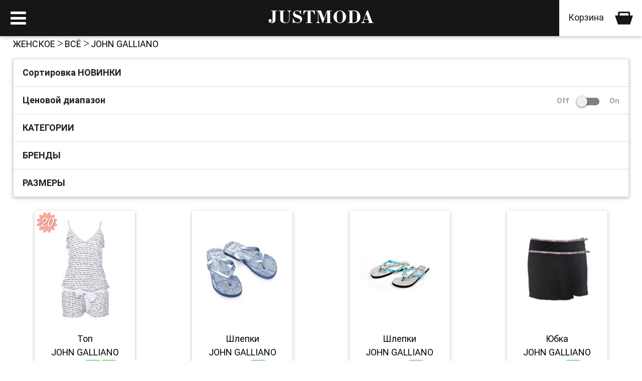

--- FILE ---
content_type: text/html; charset=UTF-8
request_url: https://m.justmoda.ru/female/john_galliano
body_size: 33862
content:
<!DOCTYPE html>
<html lang="ru">
<head>
    <title>JM | JOHN GALLIANO</title>
    <meta charset="utf-8">
    <meta http-equiv="Content-Type" content="text/html; charset=utf-8">
    <meta http-equiv="expires" content="Tue, 20 Jan 2026 02:21:30 GMT">
    <meta name="viewport" content="width=device-width, minimum-scale=1, initial-scale=1, maximum-scale=1, user-scalable=0"/>
    <link rel="canonical" href="//justmoda.ru/female/john_galliano">
	<link rel="stylesheet" href="/css/materialize.min.css">
	<link rel="stylesheet" href="/css/font-awesome.min.css">
	<link rel="stylesheet" href="/css/mobile.css?v=0.94">
	<meta name="yandex-verification" content="42424a2430d9a525" />
    			<link rel="stylesheet" href="/css/menu.css?v=0.94">
			<link rel="stylesheet" href="/css/noui(mat).css">
			<script type="text/javascript" src="/js/noui(mat).js"></script>

			<script>
		jmApi = {
			product: 	false,
			view:		'listing',
			app:        {"view":"listing","settings":{"page_size":60,"soldout_days":60,"default_order":"created DESC"},"dics":{"clothes":"\u041e\u0434\u0435\u0436\u0434\u0430","accessories":"\u0410\u043a\u0441\u0435\u0441\u0441\u0443\u0430\u0440\u044b","shoes":"\u041e\u0431\u0443\u0432\u044c","bags":"\u0421\u0443\u043c\u043a\u0438","galstuk":"\u0413\u0430\u043b\u0441\u0442\u0443\u043a","koshelek":"\u041a\u043e\u0448\u0435\u043b\u0435\u043a","nakidka":"\u041d\u0430\u043a\u0438\u0434\u043a\u0430","napulsniki":"\u041d\u0430\u043f\u0443\u043b\u044c\u0441\u043d\u0438\u043a\u0438","legginsi":"\u041b\u0435\u0433\u0433\u0438\u043d\u0441\u044b\/\u043b\u043e\u0441\u0438\u043d\u044b","palantin":"\u041f\u0430\u043b\u0430\u043d\u0442\u0438\u043d","pareo":"\u041f\u0430\u0440\u0435\u043e","perchatki":"\u041f\u0435\u0440\u0447\u0430\u0442\u043a\u0438","platok":"\u041f\u043b\u0430\u0442\u043e\u043a","pojas":"\u041f\u043e\u044f\u0441","remen":"\u0420\u0435\u043c\u0435\u043d\u044c","sumka":"\u0421\u0443\u043c\u043a\u0430","sumochka":"\u0421\u0443\u043c\u043e\u0447\u043a\u0430\/\u041a\u043b\u0430\u0442\u0447","tunika":"\u0422\u0443\u043d\u0438\u043a\u0430","cvetok":"\u0426\u0432\u0435\u0442\u043e\u043a","sharf":"\u0428\u0430\u0440\u0444","beret":"\u0411\u0435\u0440\u0435\u0442","shapka":"\u0428\u0430\u043f\u043a\u0430","shliapa":"\u0428\u043b\u044f\u043f\u0430","belije":"\u041d\u0438\u0436\u043d\u0435\u0435 \u0431\u0435\u043b\u044c\u0435","biust":"\u0411\u044e\u0441\u0442\u0433\u0430\u043b\u044c\u0442\u0435\u0440","stringi":"\u0421\u0442\u0440\u0438\u043d\u0433\u0438","trusiki":"\u0422\u0440\u0443\u0441\u0438\u043a\u0438","braslet":"\u0411\u0440\u0430\u0441\u043b\u0435\u0442","brelok":"\u0411\u0440\u0435\u043b\u043e\u043a","brosh":"\u0411\u0440\u043e\u0448\u044c","busi":"\u0411\u0443\u0441\u044b","kolca":"\u041a\u043e\u043b\u044c\u0446\u0430","ojerelie":"\u041e\u0436\u0435\u0440\u0435\u043b\u044c\u0435","for_phone":"\u0423\u043a\u0440\u0430\u0448\u0435\u043d\u0438\u044f \u0434\u043b\u044f \u0442\u0435\u043b\u0435\u0444\u043e\u043d\u0430","sergi":"\u0421\u0435\u0440\u044c\u0433\u0438","ukrasheniya":"\u0423\u043a\u0440\u0430\u0448\u0435\u043d\u0438\u044f","cepochka":"\u0426\u0435\u043f\u043e\u0447\u043a\u0430","baletki":"\u0411\u0430\u043b\u0435\u0442\u043a\u0438","bosonozhki":"\u0411\u043e\u0441\u043e\u043d\u043e\u0436\u043a\u0438","botinki":"\u0411\u043e\u0442\u0438\u043d\u043a\u0438","mokasini":"\u041c\u043e\u043a\u0430\u0441\u0438\u043d\u044b","sabo":"\u0421\u0430\u0431\u043e","sapogi":"\u0421\u0430\u043f\u043e\u0433\u0438","tufli":"\u0422\u0443\u0444\u043b\u0438","shlepki":"\u0428\u043b\u0435\u043f\u043a\u0438","bodi":"\u0411\u043e\u0434\u0438","bluzka":"\u0411\u043b\u0443\u0437\u043a\u0430","bridgi":"\u0411\u0440\u0438\u0434\u0436\u0438","bruki":"\u0411\u0440\u044e\u043a\u0438","vetrovka":"\u0412\u0435\u0442\u0440\u043e\u0432\u043a\u0430","vodolazka":"\u0412\u043e\u0434\u043e\u043b\u0430\u0437\u043a\u0430","jemper":"\u0414\u0436\u0435\u043c\u043f\u0435\u0440","jinsi":"\u0414\u0436\u0438\u043d\u0441\u044b","dublenka":"\u0414\u0443\u0431\u043b\u0435\u043d\u043a\u0430","zhaket":"\u0416\u0430\u043a\u0435\u0442","zhilet":"\u0416\u0438\u043b\u0435\u0442","kapri":"\u041a\u0430\u043f\u0440\u0438","kardigan":"\u041a\u0430\u0440\u0434\u0438\u0433\u0430\u043d","korset":"\u041a\u043e\u0440\u0441\u0435\u0442","kostum":"\u041a\u043e\u0441\u0442\u044e\u043c","kofta":"\u041a\u043e\u0444\u0442\u0430","kurtka":"\u041a\u0443\u0440\u0442\u043a\u0430","maika":"\u041c\u0430\u0439\u043a\u0430","polupalto":"\u041f\u043e\u043b\u0443\u043f\u0430\u043b\u044c\u0442\u043e","palto":"\u041f\u0430\u043b\u044c\u0442\u043e","pidzhak":"\u041f\u0438\u0434\u0436\u0430\u043a","platje":"\u041f\u043b\u0430\u0442\u044c\u0435","plash":"\u041f\u043b\u0430\u0449","sarafan":"\u0421\u0430\u0440\u0430\u0444\u0430\u043d","polo":"\u041f\u043e\u043b\u043e","puhovik":"\u041f\u0443\u0445\u043e\u0432\u0438\u043a","rubashka":"\u0420\u0443\u0431\u0430\u0448\u043a\u0430","sviter":"\u0421\u0432\u0438\u0442\u0435\u0440","tolstovka":"\u0422\u043e\u043b\u0441\u0442\u043e\u0432\u043a\u0430","top":"\u0422\u043e\u043f","futbolka":"\u0424\u0443\u0442\u0431\u043e\u043b\u043a\u0430","shorti":"\u0428\u043e\u0440\u0442\u044b","shuba":"\u0428\u0443\u0431\u0430","yubka":"\u042e\u0431\u043a\u0430","kupalnik":"\u041a\u0443\u043f\u0430\u043b\u044c\u043d\u0438\u043a","raznoe":"\u0420\u0430\u0437\u043d\u043e\u0435","zont":"\u0417\u043e\u043d\u0442","krossovki":"\u041a\u0440\u043e\u0441\u0441\u043e\u0432\u043a\u0438","kombinezon":"\u041a\u043e\u043c\u0431\u0438\u043d\u0435\u0437\u043e\u043d","platje_combi":"\u041f\u043b\u0430\u0442\u044c\u0435-\u043a\u043e\u043c\u0431\u0438\u043d\u0430\u0446\u0438\u044f","sliperi":"\u0421\u043b\u0438\u043f\u0435\u0440\u044b","parka":"\u041f\u0430\u0440\u043a\u0430","amorimiei":"AMORIMIEI","adidas":"Adidas","dolce_gabbana":"DOLCE & GABBANA","gucci":"GUCCI","armani":"ARMANI","ermanno_scervino":"Ermanno Ermanno SCERVINO","dng":"D&G","ysl":"Yves Saint Laurent Vintage","prada":"PRADA","italiya":"ITALY","christian_dior":"CHRISTIAN DIOR","balmain":"BALMAIN","roberto_cavalli":"ROBERTO CAVALLI","vbeckham":"VICTORIA BECKHAM","intrend21_by_wendy":"INTREND21 BY  Wendy Trendy","vdp":"VDP VIA DELLE PERLE","jo_no_fui":"JO NO FUI","burberry":"BURBERRY","silk_and_soie":"SILK AND SOIE","dsquared":"DSQUARED2","richmond":"RICHMOND","nolita":"NOLITA","diesel":"DIESEL","twin-set":"TWIN-SET","versace":"VERSACE","vira_lata":"VIRA LATA","rodo":"RODO","laltramoda":"LALTRAMODA","chloe":"CHLOE","vwestwood":"V.Westwood","chanel":"CHANEL","peserico":"PESERICO","y-3":"Y-3","missoni":"MISSONI","blumarine":"BLUMARINE","emporio_armani":"EMPORIO ARMANI","balenciaga":"BALENCIAGA","basix":"BASIX","masons":"MASONS","hawk":"GOLD HAWK","clips":"CLIPS","bottega_veneta":"BOTTEGA VENETA","fendi":"FENDI","theatre_de_la_mode":"THEATRE de la MODE","h":"H","louis_vuitton":"LOUIS VUITTON","antica_sartoria":"ANTICA SARTORIA","normaluisa":"NORMALUISA","northland":"NORTHLAND","blu_in":"BLU IN","orciani":"ORCIANI","issa":"ISSA","d_von_furstenberg":"DIANE VON FURSTENBERG","moschino":"MOSCHINO","john_galliano":"JOHN GALLIANO","juicy_couture":"JUICY COUTURE","just_cavalli":"JUST CAVALLI","liu_jo":"LIU JO","three_dots":"THREE DOTS","marni":"MARNI","angelenos":"ANGELONOS","red_valentino":"RED VALENTINO","damiana":"DAMIANA","c_national":"C.NATIONAL","gallo":"GALLO","nougat":"NOUGAT LONDON","lair_de_rien":"L*AIR DE RIEN","comme_des_garsons":"COMME DES GARSONS","sonia_fortuna":"SONIA FORTUNA","la_perla":"La PERLA","velvet":"VELVET","dondup":"DONDUP","c_n_c":"C&C","j_brand":"J BRAND","shirt_passion":"SHIRT PASSION","scee":"SCEE","malandrino":"CATHERINE MALANDRINO","et_amo":"ET AMO","t-bags":"T-BAGS","vicolo":"VICOLO","tibi":"TIBI","notify":"NOTIFY","karl_lagerfeld":"KARL LAGERFELD","scholl":"SCHOLL","palma_australia":"PALMA Australia","eva_turner":"EVA TURNER","stella_mccartney":"STELLA McCARTNEY","alexander_mcqueen":"ALEXANDER McQUEEN","lanvin":"LANVIN","seven":"SEVEN","bea_yuk_mui":"BEA YUK MUI","mauro_grifoni":"MAURO GRIFONI","paris_hilton":"PARIS HILTON","taka":"TAKA","blugirl":"BLUGIRL","traffic_people":"TRAFFIC PEOPLE","victoria_couture":"VICTORIA COUTURE","cora":"CORA","ferragamo":"FERRAGAMO","money":"MONEY","twenty8twelve":"TWENTY8TWELVE","liviana_conti":"LIVIANA CONTI","faith_connexion":"FAITH CONNEXION","tom_ford":"TOM FORD","thomas_wylde":"THOMAS WYLDE","moovy":"MOOVY","melissa":"MELISSA","pop_collection":"POP COLLECTION","space":"SPACE","imperial":"IMPERIAL","mitika":"MITIKA","gallotti":"GALLOTTI","paquito":"PAQUITO","play_deans":"PLAY DEANS","philipp_plein":"PHILIPP PLEIN","star_chic":"STAR CHIC","sky":"SKY","msgm":"MSGM","nude":"NUDE","anna_molinari":"ANNA MOLINARI","rosenfeld":"ROSENFELD","snobby_sheep":"SNOBBY SHEEP","ra-re":"RA-RE","komakino":"KOMAKINO","koolaburra":"KOOLABURRA","alex_max":"ALEX MAX","gunex":"GUNEX","halston":"HALSTON","diyadani":"DIYADANI","sweewe":"SWEEWE","h_jhons":"H.JHONS","tory_burch":"TORY BURCH","cannella":"CANNELLA","jaune_rouge":"JAUNE ROUGE","patty_moon":"PATTY MOON","gil_santucci":"GIL SANTUCCI","je_talene":"Je t\u2019ALENE","bianca_viola":"BIANCA VIOLA","xxla_femme":"XXLA Femme","karla":"KARLA","pretty_ballerinas":"PRETTI BALLERINAS","custo":"CUSTO BARCELONA","sweet_matilda":"SWEET MATILDA","lara_biondi":"LARA BIONDI","mel":"MEL","myokie":"MYOKE","fausto_puglisi":"FAUSTO PUGLISI","blancha":"BLANCHA","sam_edelman":"SAM EDELMAN","intrend_by_gyusal":"INTREND BY G-YSUAL ","incotex":"INCOTEX","fashion_jewerlry":"FASHION JEWERLY","ovye":"OVYE","my_collection":"MY COLLECTION","erendira":"ERENDIRA","carven":"CARVEN","isabel_marant":"ISABEL MARANT","lora_grig":"LORA GRIG","eurobijoux":"EUROBIJOUX","nl_italy":"NL.ITALY","karen_millen":"KAREN MILLEN","bijoux":"BIJOUX","reiss":"REISS","fegidio":"F.EGIDIO","odri":"ODRI","phillip_lim":"PHILIP LIM","ravon":"RAVON","eurobijoux_antica":"EUROBIJOUX ANTICA","christian_louboutin":"CHRISTIAN LOUBOUTIN","givenchy":"GIVENCHY","michael_michael_kors":"MICHAEL MICHAEL KORS","von_vonni":"VON VONNI","hotel_particulier":"HOTEL PARTICULIER","luxury":"LUXURY","kenzo":"KENZO","giles":"GILES","hale_bob":"HALE BOB","tenax":"TENAX","uluwatu":"ULUWATU","intrends":"INTREND","nevelona":"NEVELONA","costa_noir":"COSTA NOIR","vionnet":"VIONNET","leticia_milano_by_ma":"LETICIA MILANO by Mary C","cloli":"CLOLI","piamente":"PIAMENTE","venera_arapu":"VENERA ARAPU","julia_pandawa":"JULIA PANDAVA","mat_and_step":"MAT & STEP","mikael":"MIKAEL","antonio_berardi":"ANTONIO BERARDI","fashion_time":"FASHION TIME","spice_and_roses":"SPICE & ROSES","nemo":"NEMO","enza_costa":"ENZA COSTA","moda_italiana":"MODA ITALIANA","mantu":"MANTU","8_pm":"8PM","marcobologna":"MARCOBOLOGNA","babylon":"BABYLON","eureka":"EUREKA","babylon_w_les_femmes":"BABYLON W LES FEMMES","aura":"AURA","alberta_ferretti":"ALBERTA FERRETTI","chiara_ferragni":"CHIARA FERRAGNI","hackett_london":"HACKETT LONDON","saint_laurent":"SAINT LAURENT","mua_mua":"MUA MUA","tenax_silvia_getti":"TENAX by SILVIA GETTI","ella_luna":"ELLA LUNA","poustovit":"POUSTOVIT","calzoleria_italiana":"CALZOLERIA ITALIANA","sonia_k":"SONIA K","massimo_danieli":"MASSIMO DANIELI","iisli":"IISLI","escada":"Escada","eggs":"EGGS","babylon_mondana":"BABYLON MONDANA","mark_by_marc_jacobs":"MARC BY MARC JACOBS","soma_london":"SOMA LONDON","gaowei_xinzan_paris":"GAOWEI XINZHAN PARIS","rhea_costa":"RHEA COSTA","rick_owens":"RICK OWENS","li_li_fashion":"LI LI FASHION","joshua_sanders":"JOSHUA SANDERS","gado_gado":"GADO GADO","penny_black_intrend":"PENNY BLACK by INTREND","amilero":"AMILERO","paola_morena":"PAOLA MORENA ","leticia_milano":"LETICIA MILANO","la_petite_francaise":"La Petite Francaise","alysi":"ALYSI","basicon":"BASICON","avtandil":"AVTANDIL","naumi":"NAUMI","leticia_milano_by_le":"LETICIA MILANO by Lestrosa","martissima":"MARTISSIMA","les_copains":"LES COPAINS","sherri_hill":"SHERRI HILL","fani_xenophontos":"FANI XENOPHONTOS","popcollection_image":"POPCOLLECTION IMAGE","emilio_pucci":"EMILIO PUCCI","max_mara_by_intrend":"MAX MARA by INTREND","posanel":"POSANTEL","two_women_in_the_wor":"TWO WOMAN IN THE WORLD","isabel_red":"ISABEL RED","lesartists":"LES (ART)ISTS","pas_du_tut":"PAS DU TOUT","leticia_milano_by_a_":"LETICIA MILANO by A GEE","grinko":"GRINKO","gaelle":"GAeLLE","leticia_milano_by_sp":"Leticia Milano by Spaziomoda","religion":"RELIGION","coach":"COACH","forte_couture":"FORTE COUTURE","aviu":"AVIU","marcelo_burlon":"MARCELO BURLON","kangra":"KANGRA","intrend_by_sportmax":"INTREND BY SPORTMAX","tegin":"TEGIN","eurobijoux_gleather":"EUROBIJOUX G.LEATHER","terre_alte":"TERRE ALTE","intrend21":"INTREND21","brigitte_bardot":"BRIGITTE BARDOT","l_atelier_de_la_mode":"L atelier de La Mode","gianni_lupo":"GIANNI LUPO","atos_lombardini":"ATOS LOMBARDINI","blonde_no8":"BLONDE No8","christian_dior_vinta":"CHRISTIAN DIOR VINTAGE","dolcegabbana_vintage":"DOLCE & GABBANA Vintage","hermes_vintage":"HERMES Vintage","by_chiago":"BY CHIAGO","onedress_onelove":"ONEDRESS ONELOVE","intrend21_by_pirochi":"INTREND21 by PIROCHI","yuka":"YUKA","bogart":"BOGART","iceberg":"ICEBERG","l_agence":"L*AGENCE","U":"u-\u043e\u0431\u0440\u0430\u0437\u043d\u044b\u0439-\u0432\u044b\u0440\u0435\u0437","V":"v-\u043e\u0431\u0440\u0430\u0437\u043d\u044b\u0439-\u0432\u044b\u0440\u0435\u0437","\u0432\u044b\u0440\u0435\u0437-\u043b\u043e\u0434\u043e\u0447\u043a\u0430":"\u0432\u044b\u0440\u0435\u0437-\u043b\u043e\u0434\u043e\u0447\u043a\u0430","\u0432\u044b\u0440\u0435\u0437-\u043a\u0430\u0447\u0435\u043b\u0438":"\u0432\u044b\u0440\u0435\u0437-\u043a\u0430\u0447\u0435\u043b\u0438","\u0432\u044b\u0440\u0435\u0437-\u0432\u043e\u0434\u043e\u043f\u0430\u0434":"\u0432\u044b\u0440\u0435\u0437-\u0432\u043e\u0434\u043e\u043f\u0430\u0434","\u043a\u0432\u0430\u0434\u0440\u0430\u0442-\u0432\u044b\u0440\u0435\u0437":"\u043a\u0432\u0430\u0434\u0440\u0430\u0442\u043d\u044b\u0439-\u0432\u044b\u0440\u0435\u0437","\u043a\u0440\u0443\u0433-\u0432\u044b\u0440\u0435\u0437":"\u043a\u0440\u0443\u0433\u043b\u043e\u0435-\u0433\u043e\u0440\u043b\u043e","\u0433\u043e\u0440\u043b\u043e-\u043d\u0430-\u0448\u043d\u0443\u0440":"\u0433\u043e\u0440\u043b\u043e-\u043d\u0430-\u0448\u043d\u0443\u0440\u043a\u0435","\u0433\u043e\u0440\u043b\u043e-\u043d\u0430-\u0440\u0435\u0437\u0438\u043d":"\u0433\u043e\u0440\u043b\u043e-\u043d\u0430-\u0440\u0435\u0437\u0438\u043d\u043a\u0435","\u0444\u0438\u0433\u0443\u0440\u043d-\u0433\u043e\u0440\u043b\u043e":"\u0444\u0438\u0433\u0443\u0440\u043d\u043e\u0435-\u0433\u043e\u0440\u043b\u043e","\u043e\u0442\u043a\u0440\u044b\u0442-\u0441\u043f\u0438\u043d\u043a\u0430":"\u043e\u0442\u043a\u0440\u044b\u0442\u0430\u044f-\u0441\u043f\u0438\u043d\u043a\u0430","U-\u0441\u043f\u0438\u043d\u043a\u0430":"u-\u043e\u0431\u0440\u0430\u0437\u043d\u0430\u044f-\u0441\u043f\u0438\u043d\u043a\u0430","V-\u0441\u043f\u0438\u043d\u043a\u0430":"v-\u043e\u0431\u0440\u0430\u0437\u043d\u0430\u044f-\u0441\u043f\u0438\u043d\u043a\u0430","\u0434\/\u0440":"\u0434\u043b\u0438\u043d\u043d\u044b\u0439-\u0440\u0443\u043a\u0430\u0432","\u043a\/\u0440":"\u043a\u043e\u0440\u043e\u0442\u043a\u0438\u0439-\u0440\u0443\u043a\u0430\u0432","\u0431\/\u0440":"\u0431\u0435\u0437-\u0440\u0443\u043a\u0430\u0432\u043e\u0432","1\/2":"\u0440\u0443\u043a\u0430\u0432-1-2","2\/3":"\u0440\u0443\u043a\u0430\u0432-2-3","3\/4":"\u0440\u0443\u043a\u0430\u0432-3-4","\u0441\u043f\u0443\u0449-\u0440\u0443\u043a\u0430\u0432":"\u0440\u0443\u043a\u0430\u0432-\u0441\u043f\u0443\u0449\u0435\u043d\u043d\u044b\u0439","\u0440\u0443\u043a\u0430\u0432-\u0444\u043e\u043d\u0430\u0440\u0438\u043a":"\u0440\u0443\u043a\u0430\u0432-\u0444\u043e\u043d\u0430\u0440\u0438\u043a","\u0440\u0443\u043a\u0430\u0432-\u043b\u0430\u043c\u0431\u0430\u0434\u0430":"\u0440\u0443\u043a\u0430\u0432-\u043b\u0430\u043c\u0431\u0430\u0434\u0430","\u0440\u0443\u043a\u0430\u0432-\u043b\u0435\u0442\u043c\u044b\u0448\u044c":"\u0440\u0443\u043a\u0430\u0432-\u043b\u0435\u0442\u0443\u0447\u0430\u044f-\u043c\u044b\u0448\u044c","\u0431\/\u0432\u043e\u0440":"\u0432\u043e\u0440\u043e\u0442-\u043d\u0435\u0442","\u0432\u043e\u0440\u043e\u0442-\u0445\u043e\u043c\u0443\u0442":"\u0432\u043e\u0440\u043e\u0442-\u0445\u043e\u043c\u0443\u0442","\u0432\u043e\u0440\u043e\u0442-\u0441\u0442\u043e\u0439\u043a\u0430":"\u0432\u043e\u0440\u043e\u0442-\u0441\u0442\u043e\u0439\u043a\u0430","\u0432\u043e\u0440\u043e\u0442-\u043e\u0442\u043b\u043e\u0436\u043d\u043e\u0439":"\u0432\u043e\u0440\u043e\u0442-\u043e\u0442\u043b\u043e\u0436\u043d\u043e\u0439","\u0432\u043e\u0440\u043e\u0442-\u0431\u0430\u043d\u0442":"\u0432\u043e\u0440\u043e\u0442-\u0431\u0430\u043d\u0442","\u0432\u043e\u0440\u043e\u0442-\u0434\u0443\u0442\u044b\u0439":"\u0432\u043e\u0440\u043e\u0442-\u0434\u0443\u0442\u044b\u0439","\u0432\u043e\u0440\u043e\u0442-\u043c\u0435\u0445":"\u0432\u043e\u0440\u043e\u0442-\u043c\u0435\u0445","\u0431\/\u0431\u0440":"\u0431\u0435\u0437-\u0431\u0440\u0435\u0442\u0435\u043b\u0435\u043a","\u0431\u0440\u0435\u0442\u0435\u043b":"\u0431\u0440\u0435\u0442\u0435\u043b\u044c\u043a\u0438","\u043a\u0430\u0440\u043c":"\u043a\u0430\u0440\u043c\u0430\u043d","\u043a\u0430\u043f\u044e\u0448\u043e\u043d":"\u043a\u0430\u043f\u044e\u0448\u043e\u043d","\u043e\u043a\u0430\u043d\u0442":"\u043e\u043a\u0430\u043d\u0442\u043e\u0432\u043a\u0430","\u0441\u0442\u0440\u0430\u0437":"\u0441\u0442\u0440\u0430\u0437\u044b","\u043a\u043b\u0435\u0442":"\u0432-\u043a\u043b\u0435\u0442\u043a\u0443","\u043f\u043e\u043b\u043e\u0441":"\u0432-\u043f\u043e\u043b\u043e\u0441\u043a\u0443","\u0433\u043e\u0440\u043e\u0445":"\u0432-\u0433\u043e\u0440\u043e\u0445","\u043a\u0440\u0430\u043f\u0438\u043d":"\u0432-\u043a\u0440\u0430\u043f\u0438\u043d\u043a\u0443","\u0440\u044f\u0431":"\u0440\u044f\u0431\u044c","\u0433\u0443\u0441-\u043b\u0430\u043f\u043a\u0438":"\u0433\u0443\u0441\u0438\u043d\u044b\u0435-\u043b\u0430\u043f\u043a\u0438","\u0431\u0435\u043b":"\u0431\u0435\u043b\u044b\u0439","\u0430\u0440\u043e\u043c\u0430\u0442":"\u0441-\u0430\u0440\u043e\u043c\u0430\u0442\u043e\u043c","\u043a\u0440\u0430\u0441":"\u043a\u0440\u0430\u0441\u043d\u044b\u0439","\u0431\u043e\u0440\u0434":"\u0431\u043e\u0440\u0434\u043e\u0432\u044b\u0439","\u043a\u0438\u0440\u043f\u0438\u0447":"\u043a\u0438\u0440\u043f\u0438\u0447\u043d\u044b\u0439","\u043a\u043e\u0440\u0430\u043b":"\u043a\u043e\u0440\u0430\u043b\u043b\u043e\u0432\u044b\u0439","\u0431\u0440\u0443\u0441\u043d":"\u0431\u0440\u0443\u0441\u043d\u0438\u0447\u043d\u044b\u0439","\u0440\u0443\u0431\u0438\u043d":"\u0440\u0443\u0431\u0438\u043d\u043e\u0432\u044b\u0439","\u0440\u043e\u0437\u043e\u0432":"\u0440\u043e\u0437\u043e\u0432\u044b\u0439","\u0444\u0443\u043a\u0441":"\u0444\u0443\u043a\u0441\u0438\u044f","\u043c\u0430\u043b\u0438\u043d":"\u043c\u0430\u043b\u0438\u043d\u043e\u0432\u044b\u0439","\u043e\u0440\u0430\u043d\u0436":"\u043e\u0440\u0430\u043d\u0436\u0435\u0432\u044b\u0439","\u0433\u043e\u0440\u0447\u0438\u0447":"\u0433\u043e\u0440\u0447\u0438\u0447\u043d\u044b\u0439","\u043c\u0435\u0434\u043d":"\u043c\u0435\u0434\u043d\u044b\u0439","\u0440\u044b\u0436":"\u0440\u044b\u0436\u044b\u0439","\u0436\u0435\u043b":"\u0436\u0435\u043b\u0442\u044b\u0439","\u0437\u043e\u043b\u043e\u0442\u0438\u0441\u0442":"\u0437\u043e\u043b\u043e\u0442\u0438\u0441\u0442\u044b\u0439","\u0441\u0430\u043b\u0430\u0442":"\u0441\u0430\u043b\u0430\u0442\u043e\u0432\u044b\u0439","\u043e\u043b\u0438\u0432":"\u043e\u043b\u0438\u0432\u043a\u043e\u0432\u044b\u0439","\u0437\u0435\u043b":"\u0437\u0435\u043b\u0435\u043d\u044b\u0439","\u043c\u0430\u043b\u0430\u0445\u0438\u0442":"\u043c\u0430\u043b\u0430\u0445\u0438\u0442\u043e\u0432\u044b\u0439","\u0433\u043e\u043b\u0443\u0431":"\u0433\u043e\u043b\u0443\u0431\u043e\u0439","\u0431\u0438\u0440\u044e\u0437":"\u0431\u0438\u0440\u044e\u0437\u043e\u0432\u044b\u0439","\u043c\u043e\u0440\u0441\u043a-\u0432":"\u043c\u043e\u0440\u0441\u043a\u043e\u0439-\u0432\u043e\u043b\u043d\u044b","\u0441\u0438\u043d":"\u0441\u0438\u043d\u0438\u0439","\u0438\u043d\u0434\u0438\u0433\u043e":"\u0438\u043d\u0434\u0438\u0433\u043e","\u0432\u0430\u0441\u0438\u043b\u044c\u043a":"\u0432\u0430\u0441\u0438\u043b\u044c\u043a\u043e\u0432\u044b\u0439","\u0441\u0438\u0440\u0435\u043d":"\u0441\u0438\u0440\u0435\u043d\u0435\u0432\u044b\u0439","\u043b\u0438\u043b\u043e\u0432\u044b\u0439":"\u043b\u0438\u043b\u043e\u0432\u044b\u0439","\u0444\u0438\u043e\u043b":"\u0444\u0438\u043e\u043b\u0435\u0442\u043e\u0432\u044b\u0439","\u0438\u0440\u0438\u0441":"\u0438\u0440\u0438\u0441\u043e\u0432\u044b\u0439","\u0441\u043b\u0438\u0432\u043e\u0432":"\u0441\u043b\u0438\u0432\u043e\u0432\u044b\u0439","\u043a\u043e\u0440\u0438\u0447":"\u043a\u043e\u0440\u0438\u0447\u043d\u0435\u0432\u044b\u0439","\u0448\u043e\u043a\u043e\u043b\u0430\u0434":"\u0448\u043e\u043a\u043e\u043b\u0430\u0434","\u043c\u043e\u043a\u043a\u043e":"\u043c\u043e\u043a\u043a\u043e","\u0431\u0435\u0436":"\u0431\u0435\u0436\u0435\u0432\u044b\u0439","\u0432\u0430\u043d\u0438\u043b\u044c\u043d\u044b\u0439":"\u0432\u0430\u043d\u0438\u043b\u044c\u043d\u044b\u0439","\u0441\u043b\u043e\u043d-\u043a":"\u0441\u043b\u043e\u043d\u043e\u0432\u043e\u0439-\u043a\u043e\u0441\u0442\u0438","\u043f\u0435\u0441\u043e\u0447":"\u043f\u0435\u0441\u043e\u0447\u043d\u044b\u0439","\u043a\u0440\u0435\u043c":"\u043a\u0440\u0435\u043c\u043e\u0432\u044b\u0439","\u043f\u0435\u0440\u043b\u0430\u043c\u0443\u0442\u0440":"\u043f\u0435\u0440\u043b\u0430\u043c\u0443\u0442\u0440\u043e\u0432\u044b\u0439","\u0445\u0430\u043a\u0438":"\u0445\u0430\u043a\u0438","\u0441\u0435\u0440":"\u0441\u0435\u0440\u044b\u0439","\u0434\u044b\u043c\u0447":"\u0434\u044b\u043c\u0447\u0430\u0442\u044b\u0439","\u0441\u0435\u0440\u0435\u0431\u0440\u0438\u0441\u0442":"\u0441\u0435\u0440\u0435\u0431\u0440\u0438\u0441\u0442\u044b\u0439","\u043c\u0435\u0442\u0430\u043b\u043b\u0438\u043a":"\u043c\u0435\u0442\u0430\u043b\u043b\u0438\u043a","\u0442\u0435\u043c\u043d":"\u0442\u0435\u043c\u043d\u044b\u0439","\u0447\u0435\u0440\u043d":"\u0447\u0435\u0440\u043d\u044b\u0439","\u0447\u0435\u0440\u043d\u043e\u0431\u0443\u0440":"\u0447\u0435\u0440\u043d\u043e\u0431\u0443\u0440\u044b\u0439","\u043f\u0440\u043e\u0437\u0440\u0430\u0447":"\u043f\u0440\u043e\u0437\u0440\u0430\u0447\u043d\u044b\u0439","\u0442\u0435\u043b\u0435\u0441":"\u0442\u0435\u043b\u0435\u0441\u043d\u044b\u0439","\u0440\u0430\u0437\u043d\u043e\u0446\u0432\u0435\u0442":"\u0440\u0430\u0437\u043d\u043e\u0446\u0432\u0435\u0442\u043d\u044b\u0439","\u0431\u0440\u043e\u043d\u0437":"\u0431\u0440\u043e\u043d\u0437\u043e\u0432\u044b\u0439","\u0448\u0435\u043b\u043a":"\u0448\u0435\u043b\u043a","\u044d\u043b\u0430\u0441\u0442\u0430\u043d":"\u044d\u043b\u0430\u0441\u0442\u0430\u043d","\u0432\u0438\u0441\u043a\u043e\u0437\u0430":"\u0432\u0438\u0441\u043a\u043e\u0437\u0430","\u043d\u0435\u0439\u043b\u043e\u043d":"\u043d\u0435\u0439\u043b\u043e\u043d","\u0445\u043b\u043e\u043f\u043e\u043a":"\u0445\u043b\u043e\u043f\u043e\u043a","\u043f\u043e\u043b\u0438\u044d\u0441\u0442\u0435\u0440":"\u043f\u043e\u043b\u0438\u044d\u0441\u0442\u0435\u0440","\u043a\u043e\u0436\u0430":"\u043a\u043e\u0436\u0430","ayers":"ayers","\u0440\u0435\u0439\u043e\u043d":"\u0440\u0435\u0439\u043e\u043d","\u043f\u043e\u043b\u0438\u0443\u0440\u0435\u0442\u0430\u043d":"\u043f\u043e\u043b\u0438\u0443\u0440\u0435\u0442\u0430\u043d","\u043f\u043e\u043b\u0438\u0430\u043c\u0438\u0434":"\u043f\u043e\u043b\u0438\u0430\u043c\u0438\u0434","\u043b\u0435\u043d":"\u043b\u0435\u043d","\u043b\u0430\u0439\u043a\u0440\u0430":"\u043b\u0430\u0439\u043a\u0440\u0430","\u0448\u0435\u0440\u0441\u0442\u044c":"\u0448\u0435\u0440\u0441\u0442\u044c","\u0441\u043f\u0430\u043d\u0434\u0435\u043a\u0441":"\u0441\u043f\u0430\u043d\u0434\u0435\u043a\u0441","cupro":"cupro","\u043d\u0430\u0442\u0437\u0430\u043c\u0448\u0430":"\u043d\u0430\u0442\u0437\u0430\u043c\u0448\u0430","\u043a\u043e\u043d\u043e\u043f\u043b\u044f\u043d\u043e\u0435\u0432\u043e\u043b\u043e\u043a\u043d\u043e":"\u043a\u043e\u043d\u043e\u043f\u043b\u044f\u043d\u043e\u0435\u0432\u043e\u043b\u043e\u043a\u043d\u043e","\u043c\u043e\u0434\u0430\u043b":"\u043c\u043e\u0434\u0430\u043b","\u043a\u043e\u0436\u0430\u043f\u0438\u0442\u043e\u043d\u0430":"\u043a\u043e\u0436\u0430\u043f\u0438\u0442\u043e\u043d\u0430","\u0430\u043b\u043b\u0438\u0433\u0430\u0442\u043e\u0440":"\u0430\u043b\u043b\u0438\u0433\u0430\u0442\u043e\u0440","\u043d\u0430\u0442\u043c\u0435\u0445":"\u043d\u0430\u0442\u043c\u0435\u0445","\u0430\u043a\u0440\u0438\u043b":"\u0430\u043a\u0440\u0438\u043b","capro":"capro","\u043c\u0435\u0442\u0430\u043b\u043b":"\u043c\u0435\u0442\u0430\u043b\u043b","\u043f\u0438\u0442\u043e\u043d":"\u043f\u0438\u0442\u043e\u043d","\u043a\u0430\u0448\u0435\u043c\u0438\u0440":"\u043a\u0430\u0448\u0435\u043c\u0438\u0440","\u0430\u0446\u0435\u0442\u0430\u0442":"\u0430\u0446\u0435\u0442\u0430\u0442","\u0430\u043d\u0433\u043e\u0440\u0430":"\u0430\u043d\u0433\u043e\u0440\u0430","\u0442\u0435\u043b\u044f\u0447\u044c\u044f\u043a\u043e\u0436\u0430":"\u0442\u0435\u043b\u044f\u0447\u044c\u044f\u043a\u043e\u0436\u0430","\u043f\u0443\u0445":"\u043f\u0443\u0445","lambskin":"lambskin","\u043f\u043e\u043b\u0438\u0432\u0438\u043d\u0438\u043b\u0445\u043b\u043e\u0440\u0438\u0434":"\u043f\u043e\u043b\u0438\u0432\u0438\u043d\u0438\u043b\u0445\u043b\u043e\u0440\u0438\u0434","elite":"elite","\u0430\u043b\u043f\u0430\u043a\u0430":"\u0430\u043b\u043f\u0430\u043a\u0430","watersnake":"watersnake","\u043a\u0440\u0438\u0441\u0442\u0430\u043b\u043b":"\u043a\u0440\u0438\u0441\u0442\u0430\u043b\u043b","\u0444\u043b\u0430\u043a\u0441":"\u0444\u043b\u0430\u043a\u0441","goatskin":"goatskin","canapa":"canapa","\u0442\u0435\u043a\u0441\u0442\u0438\u043b\u044c":"\u0442\u0435\u043a\u0441\u0442\u0438\u043b\u044c","\u043a\u0430\u043f\u0440\u043e\u043d":"\u043a\u0430\u043f\u0440\u043e\u043d","\u0430\u043b\u044c\u043f\u0430\u043a\u0430":"\u0430\u043b\u044c\u043f\u0430\u043a\u0430","\u043c\u043e\u0445\u0435\u0440":"\u043c\u043e\u0445\u0435\u0440","fibre":"fibre","tactel":"tactel","calfskin":"calfskin","\u0444\u043b\u0435\u043a\u0441":"\u0444\u043b\u0435\u043a\u0441","\u0432\u0438\u0442\u0435\u043b\u043b\u043e":"\u0432\u0438\u0442\u0435\u043b\u043b\u043e","\u043b\u0435\u0439\u043c":"\u043b\u0435\u0439\u043c","\u043f\u0432\u0445":"\u043f\u0432\u0445","polyesterfiber":"polyesterfiber","\u043b\u044e\u0440\u0435\u043a\u0441":"\u043b\u044e\u0440\u0435\u043a\u0441","sheepskin":"sheepskin","\u0442\u0435\u043d\u0441\u0435\u043b":"\u0442\u0435\u043d\u0441\u0435\u043b","pu":"pu","\u0441\u0442\u0435\u043a\u043b\u043e":"\u0441\u0442\u0435\u043a\u043b\u043e","alfrefibre":"alfrefibre","vetro":"vetro","triacetat":"triacetat","\u0431\u0430\u043c\u0431\u0443\u043a":"\u0431\u0430\u043c\u0431\u0443\u043a","paper":"paper","\u043c\u0438\u043a\u0440\u043e\u043c\u043e\u0434\u0430\u043b":"\u043c\u0438\u043a\u0440\u043e\u043c\u043e\u0434\u0430\u043b","ecopelle":"ecopelle","\u043f\u0430":"\u043f\u0430","\u043f\u043e\u043b\u0438\u043f\u0440\u043e\u043f\u0438\u043b\u0435\u043d":"\u043f\u043e\u043b\u0438\u043f\u0440\u043e\u043f\u0438\u043b\u0435\u043d","\u043c\u0435\u0442\u0430\u043b\u043b\u0438\u0447\u0435\u0441\u043a\u0438\u0435\u043d\u0438\u0442\u0438":"\u043c\u0435\u0442\u0430\u043b\u043b\u0438\u0447\u0435\u0441\u043a\u0438\u0435\u043d\u0438\u0442\u0438","\u043f\u0440\u043e\u0447\u0438\u0435\u0432\u043e\u043b\u043e\u043a\u043d\u0430":"\u043f\u0440\u043e\u0447\u0438\u0435\u0432\u043e\u043b\u043e\u043a\u043d\u0430","acetate":"acetate","galfskin":"galfskin","\u044d\u043a\u043e\u043a\u043e\u0436\u0430":"\u044d\u043a\u043e\u043a\u043e\u0436\u0430","\u043c\u0435\u0440\u0438\u043d\u043e":"\u043c\u0435\u0440\u0438\u043d\u043e","lyocell":"lyocell","straw":"straw","pvc":"pvc","\u0434\u0440\u0443\u0433\u0438\u0435\u0432\u043e\u043b\u043e\u043a\u043d\u0430":"\u0434\u0440\u0443\u0433\u0438\u0435\u0432\u043e\u043b\u043e\u043a\u043d\u0430","\u0442\u043a\u0430\u043d\u044c\u043f\u043e\u0434\u043a\u043e\u0436\u0443":"\u0442\u043a\u0430\u043d\u044c\u043f\u043e\u0434\u043a\u043e\u0436\u0443","\u0442\u0435\u043a\u0441\u0442\u0438\u043b\u044c\u043d\u044b\u0439\u043c\u0430\u0442\u0435\u0440\u0438\u0430\u043b":"\u0442\u0435\u043a\u0441\u0442\u0438\u043b\u044c\u043d\u044b\u0439\u043c\u0430\u0442\u0435\u0440\u0438\u0430\u043b","\u043f\u0435\u0440\u043e":"\u043f\u0435\u0440\u043e","\u043c\u0443\u0442\u043e\u043d":"\u043c\u0443\u0442\u043e\u043d","modacrilica":"modacrilica","gomma":"gomma","\u043e\u0432\u0447\u0438\u043d\u0430":"\u043e\u0432\u0447\u0438\u043d\u0430","\u043b\u0430\u0442\u0443\u043d\u044c":"\u043b\u0430\u0442\u0443\u043d\u044c","\u043f\u0430\u0435\u0442\u043a\u0438":"\u043f\u0430\u0435\u0442\u043a\u0438","pbt":"pbt","lanamerino":"lanamerino","\u0437\u0430\u043c\u0430\u043a":"\u0437\u0430\u043c\u0430\u043a","\u043c\u0435\u0434\u044c":"\u043c\u0435\u0434\u044c","\u0440\u0430\u0444\u0438\u0439":"\u0440\u0430\u0444\u0438\u0439","cashgora":"cashgora","\u043b\u0438\u043e\u0446\u0435\u043b":"\u043b\u0438\u043e\u0446\u0435\u043b","\u0432\u0438\u0441\u043a\u043e\u0437\u043d\u043e\u0435\u0432\u043e\u043b\u043e\u043a\u043d\u043e":"\u0432\u0438\u0441\u043a\u043e\u0437\u043d\u043e\u0435\u0432\u043e\u043b\u043e\u043a\u043d\u043e","\u043c\u0435\u0442\u0430\u043b\u043b\u0438\u0437\u0438\u0440\u043e\u0432\u0430\u043d\u043d\u044b\u0439\u043f\u043e\u043b\u0438\u044d\u0441\u0442\u0435\u0440":"\u043c\u0435\u0442\u0430\u043b\u043b\u0438\u0437\u0438\u0440\u043e\u0432\u0430\u043d\u043d\u044b\u0439\u043f\u043e\u043b\u0438\u044d\u0441\u0442\u0435\u0440","\u043b\u0438\u043e\u0447\u0435\u043b":"\u043b\u0438\u043e\u0447\u0435\u043b","wool":"wool","acrylic":"acrylic","polyester":"polyester","fleecewool":"fleecewool","\u043f\u043b\u0430\u0441\u0442\u0438\u043a":"\u043f\u043b\u0430\u0441\u0442\u0438\u043a","\u043f\u043e\u043b\u0438\u043c\u0435\u0440\u043d\u043e\u0435\u0432\u043e\u043b\u043e\u043a\u043d\u043e":"\u043f\u043e\u043b\u0438\u043c\u0435\u0440\u043d\u043e\u0435\u0432\u043e\u043b\u043e\u043a\u043d\u043e","lurex":"lurex","\u043e\u043b\u0435\u043d\u044c\u044f\u043a\u043e\u0436\u0430":"\u043e\u043b\u0435\u043d\u044c\u044f\u043a\u043e\u0436\u0430","\u043a\u0440\u043e\u043b\u0438\u043a":"\u043a\u0440\u043e\u043b\u0438\u043a","\u0447\u0435\u0440\u043d\u043e\u0431\u0443\u0440\u043a\u0430":"\u0447\u0435\u0440\u043d\u043e\u0431\u0443\u0440\u043a\u0430","\u0438\u0441\u043a\u0443\u0441\u0441\u0442\u0432\u0435\u043d\u043d\u044b\u0435\u043c\u0430\u0442\u0435\u0440\u0438\u0430\u043b\u044b":"\u0438\u0441\u043a\u0443\u0441\u0441\u0442\u0432\u0435\u043d\u043d\u044b\u0435\u043c\u0430\u0442\u0435\u0440\u0438\u0430\u043b\u044b","\u0440\u0435\u0437\u0438\u043d\u0430":"\u0440\u0435\u0437\u0438\u043d\u0430","\u043f\u0435\u043d\u044c\u043a\u0430":"\u043f\u0435\u043d\u044c\u043a\u0430","\u0441\u043e\u043b\u043e\u043c\u0430":"\u0441\u043e\u043b\u043e\u043c\u0430","\u043f\u043e\u043b\u0438\u044d\u0441\u0442\u0440\u043e\u0432\u043e\u0435\u0432\u043e\u043b\u043e\u043a\u043d\u043e\u0442\u0440\u0435\u0432\u0438\u0440\u0430":"\u043f\u043e\u043b\u0438\u044d\u0441\u0442\u0440\u043e\u0432\u043e\u0435\u0432\u043e\u043b\u043e\u043a\u043d\u043e\u0442\u0440\u0435\u0432\u0438\u0440\u0430","\u043c\u0435\u0434\u043d\u043e-\u0430\u043c\u043c\u0438\u0430\u0447\u043d\u043e\u0435\u0432\u043e\u043b\u043e\u043a\u043d\u043e":"\u043c\u0435\u0434\u043d\u043e-\u0430\u043c\u043c\u0438\u0430\u0447\u043d\u043e\u0435\u0432\u043e\u043b\u043e\u043a\u043d\u043e","\u0442\u0440\u0435\u0432\u0438\u0440\u0430":"\u0442\u0440\u0435\u0432\u0438\u0440\u0430","\u043f\u043e\u043b\u0438\u0430\u043a\u0440\u0438\u043b":"\u043f\u043e\u043b\u0438\u0430\u043a\u0440\u0438\u043b","\u0444\u043b\u0438\u0441":"\u0444\u043b\u0438\u0441","\u0432\u043e\u0440\u0441\u043c\u043e\u043b\u043e\u0434\u043e\u0433\u043e\u0431\u0430\u0440\u0430\u0448\u043a\u0430":"\u0432\u043e\u0440\u0441\u043c\u043e\u043b\u043e\u0434\u043e\u0433\u043e\u0431\u0430\u0440\u0430\u0448\u043a\u0430"},"promo":{"main":false,"active":[],"free":[],"ifpaycard":false,"personal":[],"promocode":[],"auth":[],"count":0},"rurl":"\/female\/john_galliano","referer":null,"customer":false,"newins":false,"sales":false,"collection":false,"search":false,"gender":"female","cfolder":"all","bfolder":"john_galliano","brand":{"code":"306","name":"JOHN GALLIANO","logo":"http:\/\/justmoda.ru\/img\/brandlogo\/JohnGalliano.png","summary":"<p>\u0414\u0436\u043e\u043d \u0413\u0430\u043b\u044c\u044f\u043d\u043e (John Galliano) \u2014 \u0437\u043d\u0430\u043c\u0435\u043d\u0438\u0442\u044b\u0439 \u043c\u043e\u0434\u0435\u043b\u044c\u0435\u0440 \u0438 \u043e\u0447\u0435\u043d\u044c \u043d\u0435\u043e\u0434\u043d\u043e\u0437\u043d\u0430\u0447\u043d\u0430\u044f \u0444\u0438\u0433\u0443\u0440\u0430 \u0432 \u043c\u0438\u0440\u0435 \u043c\u043e\u0434\u044b. \u041e\u043d \u0440\u043e\u0434\u0438\u043b\u0441\u044f \u0432 1960 \u0433\u043e\u0434\u0443 \u043d\u0430 \u0413\u0438\u0431\u0440\u0430\u043b\u0442\u0430\u0440\u0435. \u0421 \u0434\u0435\u0442\u0441\u0442\u0432\u0430 \u043e\u043d \u0436\u0438\u043b \u0432 \u0430\u0442\u043c\u043e\u0441\u0444\u0435\u0440\u0435 \u0441\u043c\u0435\u0448\u0435\u043d\u0438\u044f \u043a\u0443\u043b\u044c\u0442\u0443\u0440, \u0447\u0442\u043e \u0432 \u0434\u0430\u043b\u044c\u043d\u0435\u0439\u0448\u0435\u043c \u043d\u0430\u043b\u043e\u0436\u0438\u043b\u043e \u043e\u0442\u043f\u0435\u0447\u0430\u0442\u043e\u043a \u043d\u0430 \u0435\u0433\u043e \u044f\u0440\u043a\u043e\u0435 \u0442\u0432\u043e\u0440\u0447\u0435\u0441\u0442\u0432\u043e. \u041e\u0434\u0435\u0436\u0434\u0430 \u043e\u0442 <B>John Galliano<\/B> \u2014 \u044d\u0442\u043e \u0433\u0435\u043d\u0438\u0430\u043b\u044c\u043d\u044b\u0439 \u043a\u0440\u043e\u0439, \u0441\u0440\u0430\u0436\u0430\u044e\u0449\u0430\u044f \u043d\u0430\u043f\u043e\u0432\u0430\u043b \u0440\u043e\u0441\u043a\u043e\u0448\u044c, \u043d\u0430\u0433\u0440\u043e\u043c\u043e\u0436\u0434\u0435\u043d\u0438\u0435 \u0434\u0440\u0430\u0433\u043e\u0446\u0435\u043d\u043d\u043e\u0441\u0442\u0435\u0439, \u0432\u044b\u0448\u0438\u0432\u043a\u0438 \u0438 \u0434\u0440\u0443\u0433\u0438\u0445 \u044d\u043b\u0435\u043c\u0435\u043d\u0442\u043e\u0432 \u0434\u0435\u043a\u043e\u0440\u0430. \u0413\u0430\u043b\u044c\u044f\u043d\u043e - \u043a\u043e\u0440\u043e\u043b\u044c \u043a\u0438\u0442\u0447\u0430 \u0438 \u044d\u043f\u0430\u0442\u0430\u0436\u0430 \u0432 \u043c\u0438\u0440\u0435 \u043e\u0434\u0435\u0436\u0434\u044b.<\/p>\n<P>\u0413\u0430\u043b\u044c\u044f\u043d\u043e \u043e\u043a\u043e\u043d\u0447\u0438\u043b \u043f\u0440\u0435\u0441\u0442\u0438\u0436\u043d\u044b\u0439 \u043a\u043e\u043b\u043b\u0435\u0434\u0436 \u043c\u043e\u0434\u044b \u0438 \u0434\u0438\u0437\u0430\u0439\u043d\u0430 \u0432 \u0410\u043d\u0433\u043b\u0438\u0438. \u0412\u0435\u0449\u0438 \u0438\u0437 \u0435\u0433\u043e \u0434\u0438\u043f\u043b\u043e\u043c\u043d\u043e\u0439 \u043a\u043e\u043b\u043b\u0435\u043a\u0446\u0438\u0438 \u0431\u044b\u043b\u0438 \u043f\u0440\u043e\u0441\u0442\u043e \u0441\u043c\u0435\u0442\u0435\u043d\u044b \u0441 \u043f\u043e\u0434\u0438\u0443\u043c\u0430 \u0438\u0437\u0432\u0435\u0441\u0442\u043d\u044b\u043c \u043b\u043e\u043d\u0434\u043e\u043d\u0441\u043a\u0438\u043c \u0431\u0443\u0442\u0438\u043a\u043e\u043c \u0441\u0440\u0430\u0437\u0443 \u043f\u043e\u0441\u043b\u0435 \u043f\u043e\u043a\u0430\u0437\u0430. \u0423 Galliano \u043d\u0435 \u043e\u0441\u0442\u0430\u043b\u043e\u0441\u044c \u0441\u043e\u043c\u043d\u0435\u043d\u0438\u0439 \u043f\u043e \u043f\u043e\u0432\u043e\u0434\u0443 \u043a\u0430\u0440\u044c\u0435\u0440\u044b. \u0412 \u0434\u0430\u043b\u044c\u043d\u0435\u0439\u0448\u0435\u043c \u0435\u0433\u043e \u043a\u043e\u043b\u043b\u0435\u043a\u0446\u0438\u0438 \u0442\u0430\u043a\u0436\u0435 \u0438\u043c\u0435\u043b\u0438 \u043e\u0433\u0440\u043e\u043c\u043d\u044b\u0439 \u0443\u0441\u043f\u0435\u0445 \u0443 \u0430\u043d\u0433\u043b\u0438\u0439\u0441\u043a\u0438\u0445 \u043c\u043e\u0434\u043d\u0438\u043a\u043e\u0432. \u0412 90-\u0445 \u0432 \u043f\u0435\u0440\u0438\u043e\u0434 \u043a\u0440\u0438\u0437\u0438\u0441\u0430 \u043c\u043e\u0434\u043d\u043e\u0439 \u0438\u043d\u0434\u0443\u0441\u0442\u0440\u0438\u0438 \u0414\u0436\u043e\u043d \u0413\u0430\u043b\u044c\u044f\u043d\u043e \u0441 \u043d\u043e\u0432\u043e\u0439 \u043a\u043e\u043b\u043b\u0435\u043a\u0446\u0438\u0435\u0439 \u043e\u0434\u0435\u0436\u0434\u044b \u043f\u0435\u0440\u0435\u0431\u0438\u0440\u0430\u0435\u0442\u0441\u044f \u0432 \u041f\u0430\u0440\u0438\u0436. \u0412 1994 \u0433\u043e\u0434\u0443 \u043f\u043e\u0441\u043b\u0435 \u043f\u043e\u043a\u0430\u0437\u0430 \u044d\u043a\u0441\u0442\u0440\u0430\u0432\u0430\u0433\u0430\u043d\u0442\u043d\u043e\u0439 \u0438 \u0440\u043e\u0441\u043a\u043e\u0448\u043d\u043e\u0439 \u043d\u043e\u0432\u043e\u0439 \u043a\u043e\u043b\u043b\u0435\u043a\u0446\u0438\u0438, \u043a\u043e\u0433\u0434\u0430 \u043b\u0443\u0447\u0448\u0438\u0435 \u043c\u043e\u0434\u0435\u043b\u0438 - \u041b\u0438\u043d\u0434\u0430 \u0415\u0432\u0430\u043d\u0433\u0435\u043b\u0438\u0441\u0442\u0430, \u041a\u0435\u0439\u0442 \u041c\u043e\u0441\u0441 \u0438 \u041d\u0430\u043e\u043c\u0438 \u041a\u0435\u043c\u043f\u0431\u0435\u043b\u043b \u0434\u0435\u0444\u0438\u043b\u0438\u0440\u043e\u0432\u0430\u043b\u0438 \u0432 \u043e\u0433\u0440\u043e\u043c\u043d\u043e\u043c \u043e\u0441\u043e\u0431\u043d\u044f\u043a\u0435 \u0432 \u0446\u0435\u043d\u0442\u0440\u0435 \u041f\u0430\u0440\u0438\u0436\u0430 \u0441\u0440\u0435\u0434\u0438 \u0441\u0432\u0435\u0447\u0435\u0439, \u043e\u043f\u0430\u0432\u0448\u0435\u0439 \u043b\u0438\u0441\u0442\u0432\u044b \u0438 \u0438\u0441\u043a\u0443\u0441\u0441\u0442\u0432\u0435\u043d\u043d\u043e\u0433\u043e \u0441\u043d\u0435\u0433\u043e, \u0414\u0436\u043e\u043d \u0413\u0430\u043b\u044c\u044f\u043d\u043e \u043f\u0440\u043e\u0447\u043d\u043e \u0432\u043e\u0448\u0435\u043b \u0432 \u044d\u043b\u0438\u0442\u0443 \u043c\u0438\u0440\u043e\u0432\u044b\u0445 \u0434\u0438\u0437\u0430\u0439\u043d\u0435\u0440\u043e\u0432 \u043e\u0434\u0435\u0436\u0434\u044b. \u0412 1996 \u0433\u043e\u0434\u0443 \u0414\u0436\u043e\u043d \u0413\u0430\u043b\u044c\u044f\u043d\u043e \u043f\u043e\u043b\u0443\u0447\u0438\u043b \u043f\u0440\u0438\u0433\u043b\u0430\u0448\u0435\u043d\u0438\u0435 \u043e\u0442 Dior \u0438 \u0441\u0442\u0430\u043b \u0433\u043b\u0430\u0432\u043d\u044b\u043c \u0434\u0438\u0437\u0430\u0439\u043d\u0435\u0440\u043e\u043c \u0437\u043d\u0430\u043c\u0435\u043d\u0438\u0442\u043e\u0433\u043e \u041c\u043e\u0434\u043d\u043e\u0433\u043e \u0434\u043e\u043c\u0430, \u0432\u0434\u043e\u0445\u043d\u0443\u0432 \u0432 \u043d\u0435\u0433\u043e \u043d\u043e\u0432\u0443\u044e \u0436\u0438\u0437\u043d\u044c, \u043d\u0435 \u0437\u0430\u0431\u044b\u0432\u0430\u044f \u043e \u0441\u0432\u043e\u0435\u0439 \u0441\u043e\u0431\u0441\u0442\u0432\u0435\u043d\u043d\u043e\u0439 \u043a\u043e\u043b\u043b\u0435\u043a\u0446\u0438\u0438.<\/P>\n<P>\u041e\u0434\u043d\u0430\u043a\u043e \u0443 \u0413\u0430\u043b\u044c\u044f\u043d\u043e \u043d\u0435 \u043f\u0440\u043e\u0441\u0442\u043e\u0439 \u0445\u0430\u0440\u0430\u043a\u0442\u0435\u0440. \u041c\u043d\u043e\u0433\u043e\u0447\u0438\u0441\u043b\u0435\u043d\u043d\u044b\u0435 \u0441\u043a\u0430\u043d\u0434\u0430\u043b\u044b \u0441\u0432\u044f\u0437\u0430\u043d\u044b \u0441 \u0435\u0433\u043e \u0438\u043c\u0435\u043d\u0435\u043c. \u0412 2011 \u0433\u043e\u0434\u0443 \u0432 \u0438\u0442\u043e\u0433\u0435 \u044d\u0442\u043e \u0441\u0434\u0435\u043b\u0430\u043b\u043e \u0435\u0433\u043e \u0432 \u043c\u0438\u0440\u0435 \u043c\u043e\u0434\u044b \u043f\u0435\u0440\u0441\u043e\u043d\u043e\u0439 \u043d\u043e\u043d-\u0433\u0440\u0430\u0442\u0430: \u0435\u0433\u043e \u0443\u0432\u043e\u043b\u0438\u043b\u0438 \u0441 \u0434\u043e\u043b\u0436\u043d\u043e\u0441\u0442\u0438 \u043a\u0440\u0435\u0430\u0442\u0438\u0432\u043d\u043e\u0433\u043e \u0434\u0438\u0440\u0435\u043a\u0442\u043e\u0440\u0430 \u043c\u043e\u0434\u043d\u043e\u0433\u043e \u0434\u043e\u043c\u0430 Dior \u0438 \u0434\u0430\u0436\u0435 \u043b\u0438\u0448\u0438\u043b\u0438 \u043f\u043e\u0441\u0442\u0430 \u0434\u0438\u0440\u0435\u043a\u0442\u043e\u0440\u0430 \u0441\u043e\u0431\u0441\u0442\u0432\u0435\u043d\u043d\u043e\u0433\u043e \u0431\u0440\u0435\u043d\u0434\u0430 John Galliano \u0437\u0430 \u0435\u0433\u043e \u043d\u0435\u043e\u0434\u043d\u043e\u043a\u0440\u0430\u0442\u043d\u0443\u044e \u043d\u0435\u0441\u0434\u0435\u0440\u0436\u0430\u043d\u043d\u043e\u0441\u0442\u044c \u043f\u043e\u0434 \u0432\u043b\u0438\u044f\u043d\u0438\u0435\u043c \u0430\u043b\u043a\u043e\u0433\u043e\u043b\u044f, \u0430 \u0442\u0430\u043a\u0436\u0435 \u0430\u043d\u0442\u0438\u0441\u0438\u043c\u0438\u0442\u0441\u043a\u0438\u0435 \u0438 \u043d\u0430\u0446\u0438\u0441\u0442\u0441\u043a\u0438\u0435 \u0432\u044b\u0441\u043a\u0430\u0437\u044b\u0432\u0430\u043d\u0438\u044f. C 2011 \u0433\u043e\u0434\u0430 \u043a\u0440\u0435\u0430\u0442\u0438\u0432\u043d\u044b\u043c \u0434\u0438\u0440\u0435\u043a\u0442\u043e\u0440\u043e\u043c \u043c\u0430\u0440\u043a\u0438 John Galliano \u044f\u0432\u043b\u044f\u0435\u0442\u0441\u044f \u0411\u0438\u043b \u0413\u0435\u0439\u0442\u0435\u043d (Bill Gaytten). \u041d\u043e\u0432\u0430\u044f \u043a\u043e\u043b\u043b\u0435\u043a\u0446\u0438\u044f 2016 \u0433\u043e\u0434\u0430 \u0443\u0436\u0435 \u0432 \u043d\u0430\u043b\u0438\u0447\u0438\u0438!<\/P>","title":"\u041a\u043e\u043b\u043b\u0435\u043a\u0446\u0438\u044f \u043e\u0434\u0435\u0436\u0434\u044b \u043e\u0442 \u0414\u0436\u043e\u043d \u0413\u0430\u043b\u044c\u044f\u043d\u043e (John Galliano) - JustModa","description":"\u0410\u043c\u0435\u0440\u0438\u043a\u0430\u043d\u0441\u043a\u0438\u0439 \u0431\u0440\u0435\u043d\u0434 \u0414\u0436\u043e\u043d \u0413\u0430\u043b\u044c\u044f\u043d\u043e (John Galliano). \u0412\u044b\u0441\u043e\u043a\u043e\u043a\u0430\u0447\u0435\u0441\u0442\u0432\u0435\u043d\u043d\u044b\u0439 \u043c\u0430\u0442\u0435\u0440\u0438\u0430\u043b, \u044d\u043a\u0441\u043a\u043b\u044e\u0437\u0438\u0432\u043d\u044b\u0439 \u0441\u0442\u0438\u043b\u044c. \u041e\u0441\u0443\u0449\u0435\u0441\u0442\u0432\u043b\u044f\u0435\u043c \u0434\u043e\u0441\u0442\u0430\u0432\u043a\u0443 \u043f\u043e \u0432\u0441\u0435\u0439 \u0420\u043e\u0441\u0441\u0438\u0438.","keywords":"John Galliano \u043e\u0434\u0435\u0436\u0434\u0430, Galliano \u043e\u0434\u0435\u0436\u0434\u0430, \u0414\u0436\u043e\u043d \u0413\u0430\u043b\u044c\u044f\u043d\u043e \u043e\u0434\u0435\u0436\u0434\u0430, \u0413\u0430\u043b\u044c\u044f\u043d\u043e \u043e\u0434\u0435\u0436\u0434\u0430","country":"\u0421\u0428\u0410","related":"","related_cat":"","folder":"john_galliano","price_range":null,"flags":"","hidden":"0","fcount":"21","mcount":"0","mdesc":"\u0410\u043c\u0435\u0440\u0438\u043a\u0430\u043d\u0441\u043a\u0438\u0439 \u0431\u0440\u0435\u043d\u0434 \u0414\u0436\u043e\u043d \u0413\u0430\u043b\u044c\u044f\u043d\u043e (John Galliano) \u0434\u043b\u044f \u043c\u0443\u0436\u0447\u0438\u043d. \u0411\u043e\u043b\u044c\u0448\u043e\u0439 \u0432\u044b\u0431\u043e\u0440 \u043d\u043e\u0432\u044b\u0445 \u0438 \u043f\u0440\u043e\u0448\u043b\u043e\u0433\u043e\u0434\u043d\u0438\u0445 \u043c\u043e\u0434\u0435\u043b\u0435\u0439. \u041e\u0441\u0443\u0449\u0435\u0441\u0442\u0432\u043b\u044f\u0435\u043c \u0434\u043e\u0441\u0442\u0430\u0432\u043a\u0443 \u043f\u043e \u0432\u0441\u0435\u0439 \u0420\u043e\u0441\u0441\u0438\u0438. ","mkeywords":"john galliano, john galliano \u043e\u0434\u0435\u0436\u0434\u0430, \u0434\u0436\u043e\u043d \u0433\u0430\u043b\u044c\u044f\u043d\u043e","msummary":"","ftags":"\u0437\u0435\u043b,V,\u0434\/\u0440,\u0441\u0438\u0440\u0435\u043d,\u043a\/\u0440,U,\u0441\u0435\u0440,\u043b\u0435\u043d,\u0433\u043e\u043b\u0443\u0431,\u0431\u0435\u043b,\u0433\u043e\u0440\u043e\u0445,\u043e\u043a\u0430\u043d\u0442,\u0447\u0435\u0440\u043d,\u0431\u0435\u0436,\u0441\u0430\u043b\u0430\u0442,\u043e\u0440\u0430\u043d\u0436,\u0447\u0435\u0440,\u0431\u0438\u0440,\u043a\u0440\u0435\u043c,\u0440\u0430\u0437\u043d\u043e\u0446\u0432,\u043f\u0440\u0438\u043d\u0442,\u043c\u0435\u0442\u0430\u043b,\u0441\u0438\u0440,\u0433\u043e\u043b,\u043a\u0440\u0430\u0441,\u043f\u043e\u043b\u043e\u0441,\u0440\u0438\u0441,\u0444\u0443\u043a,\u0437\u043e\u043b,\u043a\u043e\u0440,\u043e\u0440\u0430\u043d","mtags":"\u0431\u0435\u043b,\u0434\/\u0440,\u043a\u0430\u043f\u044e\u0448\u043e\u043d,\u043a\/\u0440,\u0447\u0435\u0440\u043d,V,\u043a\u0440\u0430\u0441,\u0436\u0435\u043b,\u0441\u0438\u043d,\u043e\u043a\u0430\u043d\u0442,U,\u0441\u0435\u0440","mtitle":"\u041a\u043e\u043b\u043b\u0435\u043a\u0446\u0438\u044f \u043c\u0443\u0436\u0441\u043a\u043e\u0439 \u043e\u0434\u0435\u0436\u0434\u044b \u043e\u0442 John Galliano - JustModa","pfcount":"0","pmcount":"0","visits":"30901"},"tfolder":"all","page":"1","url":"https:\/\/m.justmoda.ru\/female\/john_galliano\/","path":{"gender":"female","c":false,"b":"john_galliano","t":false,"page":"1"}},
			settings:   {"page_size":60,"soldout_days":60,"default_order":"created DESC"}		};
	</script>
	<script type="text/javascript" src="//code.jquery.com/jquery-2.1.1.min.js"></script>
	<script type="text/javascript" src="/js/materialize.min.js"></script>
	<script type="text/javascript" src="/js/common.js?v=0.94"></script>
	<script type="text/javascript" src="/js/mcart.js?v=0.94"></script>
    <!--<style>body {opacity: 0}</style><noscript><style>body {opacity: 1}</style></noscript>-->
</head>
<body>
<div id="promo-header" class="row" style="display: none">

</div>
<div id="promo-banner" class="row" style="display: none">

</div>
<header class="page-header">
	<div class="navbar-fixed">
		<nav>
			<div class="nav-wrapper">
				<a href="#" class="slide-menu menu left" data-activates="slide-menu" ONCLICK="Materialize.showStaggeredList('#slide-menu', 10)"><i class="fa fa-2x fa-bars"></i></a>
				<a href="/" class="brand-logo center">JUSTMODA</a>
				<a href="#" class="slide-cart cart right " data-activates="slide-cart"><i class="fa fa-2x"><svg xmlns="http://www.w3.org/2000/svg" xmlns:xlink="http://www.w3.org/1999/xlink" version="1.1" class="cart-icon" pageAlignment="none" x="0px" y="0px" width="1em" viewBox="0 0 500 355" enable-background="new 0 0 500 355" xml:space="preserve"><path class="cart_fill" transform="matrix(1 0 0 1 -82.51713978439018 -617.7248244505099)" width="495.83333333333326" height="350.82052542907275" stroke-width="2.1559251012452387" stroke-miterlimit="3" stroke="#000000" fill="#FFFFFF" d="M168.24307320769321,727.4538050633587 L84.6004731177235,727.4538050633587 L169.58135480913273,970.3519157246258 L501.47519196612456,970.3519157246258 L580.4338064510567,726.1155234619191 L500.8060511654017,726.1155234619191 L500.80605116540363,660.5397249913807 Q502.14433276685673,619.7221361474698 462.0665012416436,619.967973483233 C457.98103991933846,620.3912769481931 234.4880124789492,619.0529953467544 210.39894365303775,619.7221361474744 Q167.5739324069733,619.7221361474698 168.24307320769321,659.870584190662 L168.24307320769321,727.4538050633587 Z M210.3989436530385,660.5397249913758 L462.6650255243906,660.5397249913758 L462.6650255243906,726.7846642626324 L210.3989436530385,726.7846642626324 L210.3989436530385,660.5397249913758 Z "/></svg></i></a>
			</div>
			<ul id="slide-menu" class="side-nav">
				<li><a href="javascript://sideNav('hide');"><i class="fa fa-2x fa-bars"></i>Меню</a></li>
				<li><a href="#auth" class="auth-show menu-auth"><i class="fa fa-2x fa-sign-in"></i>Войти</a></li>
				<li><a href="/profile" class="menu-profile hidden"><i class="fa fa-2x fa-user"></i>Мои данные</a></li>
				<li><a href="/female" class="to-menu"><i class="fa fa-2x  fa-venus"></i>Женщинам</a></li>
				<li><a href="/male" class="to-menu"><i class="fa fa-2x  fa-mars"></i>Мужчинам</a></li>
				<li><a href="/collections/vintage/female" class="to-menu">Винтаж</a></li>
				<li><a href="/cart" class="cart"><i class="fa fa-2x"><svg xmlns="http://www.w3.org/2000/svg" xmlns:xlink="http://www.w3.org/1999/xlink" version="1.1" class="cart-icon" pageAlignment="none" x="0px" y="0px" width="1em" height="1em" viewBox="0 0 500 355" enable-background="new 0 0 500 355" xml:space="preserve"><path class="cart_fill" transform="matrix(1 0 0 1 -82.51713978439018 -617.7248244505099)" width="495.83333333333326" height="350.82052542907275" stroke-width="2.1559251012452387" stroke-miterlimit="3" stroke="#000000" fill="#FFFFFF" d="M168.24307320769321,727.4538050633587 L84.6004731177235,727.4538050633587 L169.58135480913273,970.3519157246258 L501.47519196612456,970.3519157246258 L580.4338064510567,726.1155234619191 L500.8060511654017,726.1155234619191 L500.80605116540363,660.5397249913807 Q502.14433276685673,619.7221361474698 462.0665012416436,619.967973483233 C457.98103991933846,620.3912769481931 234.4880124789492,619.0529953467544 210.39894365303775,619.7221361474744 Q167.5739324069733,619.7221361474698 168.24307320769321,659.870584190662 L168.24307320769321,727.4538050633587 Z M210.3989436530385,660.5397249913758 L462.6650255243906,660.5397249913758 L462.6650255243906,726.7846642626324 L210.3989436530385,726.7846642626324 L210.3989436530385,660.5397249913758 Z "/></svg></i>Корзина</a></li>
				<li><a href="/info"><i class="fa fa-2x  fa-info-circle"></i>Инфо</a></li>
				<li><a href="javascript://" onclick="jmApi.auth.logout();" class="menu-logout hidden"><i class="fa fa-2x fa-sign-out"></i>Выйти</a></li>
			</ul>
			<div id="slide-cart" class="side-nav black-text center ">
                <a href="#!" class="slide-cart cart right fixed " data-activates="slide-cart">Корзина&nbsp;<span class="cart-price"></span><i class="fa fa-2x"><svg xmlns="http://www.w3.org/2000/svg" xmlns:xlink="http://www.w3.org/1999/xlink" version="1.1" class="cart-icon" pageAlignment="none" x="0px" y="0px" width="1em" viewBox="0 0 500 355" enable-background="new 0 0 500 355" xml:space="preserve"><path class="cart_fill" transform="matrix(1 0 0 1 -82.51713978439018 -617.7248244505099)" width="495.83333333333326" height="350.82052542907275" stroke-width="2.1559251012452387" stroke-miterlimit="3" stroke="#000000" fill="#FFFFFF" d="M168.24307320769321,727.4538050633587 L84.6004731177235,727.4538050633587 L169.58135480913273,970.3519157246258 L501.47519196612456,970.3519157246258 L580.4338064510567,726.1155234619191 L500.8060511654017,726.1155234619191 L500.80605116540363,660.5397249913807 Q502.14433276685673,619.7221361474698 462.0665012416436,619.967973483233 C457.98103991933846,620.3912769481931 234.4880124789492,619.0529953467544 210.39894365303775,619.7221361474744 Q167.5739324069733,619.7221361474698 168.24307320769321,659.870584190662 L168.24307320769321,727.4538050633587 Z M210.3989436530385,660.5397249913758 L462.6650255243906,660.5397249913758 L462.6650255243906,726.7846642626324 L210.3989436530385,726.7846642626324 L210.3989436530385,660.5397249913758 Z "/></svg></i></a>
                <a href='/cart' class='btn waves-effect waves-light green acient-1 white-text fixed disabled' >ОФОРМИТЬ <i class="fa fa-2x fa-check"></i></a>
                <ul class="cart-content">
                </ul>

			</div>
		</nav>
	</div>
	<script>

        $('.slide-menu').sideNav({
                menuWidth: 200, // Default is 240
                edge: 'left', // Choose the horizontal origin
                closeOnClick: true // Closes side-nav on <a> clicks, useful for Angular/Meteor
            }
        );
        $('.slide-cart').sideNav({
            menuWidth: 200,
            edge: 'right',
            closeOnClick: true
        });
	</script>
</header>
<main class="container" view="listing">
	<script>

    $.cookie("JM_LQS", 'view=listing&gender=female&bf=john_galliano', {expires: Date.now() + 200000, path: '/'});

	listing = {
		items: [{"pcode":"35505","ccode":"91","bcode":"306","article":"N50H601\/18","marker":null,"enabled":"1","gender":"female","material":"96% \u0420\u0435\u0439\u043e\u043d, 4% \u042d\u043b\u0430\u0441\u0442\u0430\u043d","country":"\u0420\u0443\u043c\u044b\u043d\u0438\u044f","description":"","uuid":"11692014-2eda-11e6-a31f-d43d7e9df06f","thumbnail":"img_01.jpg","scale":"81","look":null,"tags":"\u041a\u043e\u043c\u0431\u0438\u043d\u0435\u0437\u043e\u043d \u0431\u0435\u043b \u0447\u0435\u0440\/\u043a\u0440 \u043d\u0430\u0434\u043f \u0443\u0437 \u0431\u0440 Vr \u0437\u0430\u043d\u0438\u0436 \u0442\u0430\u043b \u0431\u0435\u043b \u043f\u043e\u044f\u0441\/\u0431\u0430\u043d\u0442","color":"","created":"2016-07-19 13:34:58","vk_fid":"-1","season":"\u0412\u0435\u0441\u043d\u0430-\u041b\u0435\u0442\u043e","collection":"","pp":"2324884","thumbs":null,"video":"0","model":"0","new_price":"11920","sizes":"40,42","cfolder":"top","bfolder":"john_galliano","root":"clothes","discount":"20","old_price":"14900","stocked":"2","category":"\u0422\u043e\u043f","brand":"JOHN GALLIANO","sold":"2026-01-19 02:15:30","fb_fid":"-1","col_discount":null,"flags":"","mats":null,"niorder":"-1","likes":"0","ebay_id":"","ebay_specs":"","priority":"1","reserved":"","active_promos":"","vkc_fid":"-1","promo_actions":[],"promoDiscount":0},{"pcode":"33480","ccode":"58","bcode":"306","article":"W76H671\/11.2","marker":"regular","enabled":"1","gender":"female","material":"","country":"\u0418\u0442\u0430\u043b\u0438\u044f","description":"","uuid":"d0a07acd-7e72-11e1-8a7b-001f3a9a478b","thumbnail":"img_01.jpg","scale":"87","look":null,"tags":"\u0421\u043b\u0430\u043d\u0446\u044b \u0442.\u0441\u0438\u043d \u0433\u0430\u0437\u0435\u0442\u0430 \u0447\/\u043f","color":"","created":"2015-06-19 15:02:55","vk_fid":"-1","season":"\u0412\u0435\u0441\u043d\u0430-\u041b\u0435\u0442\u043e","collection":"","pp":"157605","thumbs":"","video":"0","model":"0","new_price":"7500","sizes":"36","cfolder":"shlepki","bfolder":"john_galliano","root":"shoes","discount":"0","old_price":"7500","stocked":"1","category":"\u0428\u043b\u0435\u043f\u043a\u0438","brand":"JOHN GALLIANO","sold":"2026-01-19 02:15:14","fb_fid":"","col_discount":"0","flags":"","mats":"","niorder":"-1","likes":"7","ebay_id":"","ebay_specs":"","priority":"1","reserved":"","active_promos":"","vkc_fid":"-1","promo_actions":[],"promoDiscount":0},{"pcode":"33476","ccode":"58","bcode":"306","article":"W72H667\/11.1","marker":"regular","enabled":"1","gender":"female","material":"","country":"\u0418\u0442\u0430\u043b\u0438\u044f","description":"","uuid":"d0a07ac5-7e72-11e1-8a7b-001f3a9a478b","thumbnail":"img_01.jpg","scale":"87","look":null,"tags":"\u0421\u043b\u0430\u043d\u0446\u044b \u0431\u0435\u043b \u0433\u0430\u0437\u0435\u0442\u0430 \u0447\/\u043f \"\u0437\u0432\u0435\u0437\u0434\u0430\"","color":"","created":"2013-02-28 21:45:18","vk_fid":"326110746","season":"\u0412\u0435\u0441\u043d\u0430-\u041b\u0435\u0442\u043e","collection":"","pp":"10158","thumbs":"","video":"1","model":"0","new_price":"7500","sizes":"36","cfolder":"shlepki","bfolder":"john_galliano","root":"shoes","discount":"0","old_price":"7500","stocked":"1","category":"\u0428\u043b\u0435\u043f\u043a\u0438","brand":"JOHN GALLIANO","sold":"2026-01-19 02:15:14","fb_fid":"296430590481766","col_discount":"0","flags":"","mats":"","niorder":"-1","likes":"3","ebay_id":"","ebay_specs":"","priority":"1","reserved":"","active_promos":"","vkc_fid":"-1","promo_actions":[],"promoDiscount":0},{"pcode":"33151","ccode":"95","bcode":"306","article":"G17H693\/11.1","marker":"regular","enabled":"1","gender":"female","material":"100% \u0412\u0438\u0441\u043a\u043e\u0437\u0430","country":"\u0418\u0442\u0430\u043b\u0438\u044f","description":"","uuid":"28dcc0d3-7e74-11e1-8a7b-001f3a9a478b","thumbnail":"img_01.jpg","scale":"81","look":null,"tags":"\u042e\u0431\u043a\u0430 \u0447\u0435\u0440\u043d \u0431\u0435\u043b\/\u043a\u0440\u0430\u0441 \u0442\u0435\u0441\u044c\u043c\u0430 \u0432 \u043b\u0433","color":"\u0447\u0435\u0440\u043d\u044b\u0439","created":"2016-07-19 13:34:58","vk_fid":"-1","season":"\u041e\u0441\u0435\u043d\u044c-\u0417\u0438\u043c\u0430","collection":"","pp":"2864102","thumbs":"","video":"0","model":"0","new_price":"9900","sizes":"40","cfolder":"yubka","bfolder":"john_galliano","root":"clothes","discount":"0","old_price":"9900","stocked":"1","category":"\u042e\u0431\u043a\u0430","brand":"JOHN GALLIANO","sold":"2026-01-19 02:15:14","fb_fid":"","col_discount":"0","flags":"","mats":"\u042e\u0431\u043a\u0430 \u0447\u0435\u0440\u043d \u0431\u0435\u043b\/\u043a\u0440\u0430\u0441 \u0442\u0435\u0441\u044c\u043c\u0430 \u0432 \u043b\u0433 \u0432\u0438\u0441\u043a\u043e\u0437\u0430","niorder":"-1","likes":"0","ebay_id":"","ebay_specs":"","priority":"1","reserved":"","active_promos":"","vkc_fid":"-1","promo_actions":[],"promoDiscount":0},{"pcode":"33150","ccode":"92","bcode":"306","article":"T34H693\/11.1","marker":"regular","enabled":"1","gender":"female","material":"100% \u0412\u0438\u0441\u043a\u043e\u0437\u0430","country":"\u0418\u0442\u0430\u043b\u0438\u044f","description":"","uuid":"14abd74f-7e74-11e1-8a7b-001f3a9a478b","thumbnail":"img_01.jpg","scale":"81","look":null,"tags":"\u0424\u0443\u0442\u0431\u043e\u043b\u043a\u0430 \u0431\u0435\u043b \u043a\/\u0440 Vr \u0431\u0435\u043b\/\u043a\u0440 \u043f\u043e\u043b\u043e\u0441 \u043c\u0430\u043b \u043f\u0440\u044f\u0436\u043a\u0438","color":"","created":"2015-05-05 17:49:13","vk_fid":"-1","season":"","collection":"","pp":"2690","thumbs":"","video":"0","model":"0","new_price":"9500","sizes":"42","cfolder":"futbolka","bfolder":"john_galliano","root":"clothes","discount":"0","old_price":"9500","stocked":"2","category":"\u0424\u0443\u0442\u0431\u043e\u043b\u043a\u0430","brand":"JOHN GALLIANO","sold":"2026-01-19 02:15:14","fb_fid":"","col_discount":"0","flags":"","mats":"\u0424\u0443\u0442\u0431\u043e\u043b\u043a\u0430 \u0431\u0435\u043b \u043a\/\u0440 Vr \u0431\u0435\u043b\/\u043a\u0440 \u043f\u043e\u043b\u043e\u0441 \u043c\u0430\u043b \u043f\u0440\u044f\u0436\u043a\u0438 \u0432\u0438\u0441\u043a\u043e\u0437\u0430","niorder":"-1","likes":"0","ebay_id":"","ebay_specs":"","priority":"1","reserved":"40","active_promos":"","vkc_fid":"-1","promo_actions":[],"promoDiscount":0},{"pcode":"33146","ccode":"82","bcode":"306","article":"A16H688\/11.1","marker":"regular","enabled":"1","gender":"female","material":"94% \u041f\u043e\u043b\u0438\u044d\u0441\u0442\u0435\u0440, 6% \u042d\u043b\u0430\u0441\u0442\u0430\u043d","country":"\u0418\u0442\u0430\u043b\u0438\u044f","description":"","uuid":"c4db5daf-7e73-11e1-8a7b-001f3a9a478b","thumbnail":"img_05.jpg","scale":"81","look":null,"tags":"\u041f\u043b\u0430\u0442\u044c\u0435 \u0446\u0432\u0435\u0442\u043d\u043e\u0435 \u0447\u0435\u0440\u043d \u0444\u043e\u043d \u0440\u0438\u0441.\u0443\u043a\u0440\u0430\u0448\u0435\u043d\u0438\u044f\" \u0447\/\u0448 \u043d\u0430 \u0437\u0430\u0432\u044f\u0437 \u043b\u0433","color":"","created":"2016-01-13 19:11:21","vk_fid":"340803784","season":"\u041e\u0441\u0435\u043d\u044c-\u0417\u0438\u043c\u0430","collection":"","pp":"785238","thumbs":"","video":"0","model":"1","new_price":"16500","sizes":"40","cfolder":"platje","bfolder":"john_galliano","root":"clothes","discount":"40","old_price":"27500","stocked":"1","category":"\u041f\u043b\u0430\u0442\u044c\u0435","brand":"JOHN GALLIANO","sold":"2026-01-19 02:15:14","fb_fid":"293315360793289","col_discount":"0","flags":"","mats":"\u041f\u043b\u0430\u0442\u044c\u0435 \u0446\u0432\u0435\u0442\u043d\u043e\u0435 \u0447\u0435\u0440\u043d \u0444\u043e\u043d \u0440\u0438\u0441.\u0443\u043a\u0440\u0430\u0448\u0435\u043d\u0438\u044f\" \u0447\/\u0448 \u043d\u0430 \u0437\u0430\u0432\u044f\u0437 \u043b\u0433 \u044d\u043b\u0430\u0441\u0442\u0430\u043d","niorder":"-1","likes":"5","ebay_id":"","ebay_specs":"","priority":"1","reserved":"","active_promos":"","vkc_fid":"-1","promo_actions":[],"promoDiscount":0},{"pcode":"33145","ccode":"82","bcode":"306","article":"A16H688\/11.1","marker":"regular","enabled":"1","gender":"female","material":"94% \u041f\u043e\u043b\u0438\u044d\u0441\u0442\u0435\u0440, 6% \u042d\u043b\u0430\u0441\u0442\u0430\u043d","country":"\u0418\u0442\u0430\u043b\u0438\u044f","description":"","uuid":"c4db5dad-7e73-11e1-8a7b-001f3a9a478b","thumbnail":"img_05.jpg","scale":"81","look":null,"tags":"\u041f\u043b\u0430\u0442\u044c\u0435 \u0446\u0432\u0435\u0442\u043d\u043e\u0435 \u0431\u0435\u043b \u0444\u043e\u043d \u0440\u0438\u0441.\u0443\u043a\u0440\u0430\u0448\u0435\u043d\u0438\u044f\" \u0447\/\u0448 \u043d\u0430 \u0437\u0430\u0432\u044f\u0437 \u043b\u0433","color":"","created":"2016-01-13 19:11:21","vk_fid":"340803783","season":"\u041e\u0441\u0435\u043d\u044c-\u0417\u0438\u043c\u0430","collection":"","pp":"752151","thumbs":"","video":"0","model":"1","new_price":"16500","sizes":"42","cfolder":"platje","bfolder":"john_galliano","root":"clothes","discount":"40","old_price":"27500","stocked":"1","category":"\u041f\u043b\u0430\u0442\u044c\u0435","brand":"JOHN GALLIANO","sold":"2026-01-19 02:15:14","fb_fid":"293315337459958","col_discount":"0","flags":"","mats":"\u041f\u043b\u0430\u0442\u044c\u0435 \u0446\u0432\u0435\u0442\u043d\u043e\u0435 \u0431\u0435\u043b \u0444\u043e\u043d \u0440\u0438\u0441.\u0443\u043a\u0440\u0430\u0448\u0435\u043d\u0438\u044f\" \u0447\/\u0448 \u043d\u0430 \u0437\u0430\u0432\u044f\u0437 \u043b\u0433 \u044d\u043b\u0430\u0441\u0442\u0430\u043d","niorder":"-1","likes":"4","ebay_id":"","ebay_specs":"","priority":"1","reserved":"","active_promos":"","vkc_fid":"-1","promo_actions":[],"promoDiscount":0},{"pcode":"33144","ccode":"82","bcode":"306","article":"T14H688\/11.1","marker":"regular","enabled":"1","gender":"female","material":"94% \u041f\u043e\u043b\u0438\u044d\u0441\u0442\u0435\u0440, 6% \u042d\u043b\u0430\u0441\u0442\u0430\u043d","country":"\u0418\u0442\u0430\u043b\u0438\u044f","description":"","uuid":"c4db5dab-7e73-11e1-8a7b-001f3a9a478b","thumbnail":"img_04.jpg","scale":"81","look":null,"tags":"\u041f\u043b\u0430\u0442\u044c\u0435 \u0446\u0432 \u0447\u0435\u0440 \u0444\u043e\u043d \u043f\u0440\u0438\u043d\u0442 \u0443\u043a\u0440\u0430\u0448 \u043d\u0430 1 \u043f\u043b \u0448\u043d\u0443\u0440 \u043a\u043e\u043d\u0446 \u043b\u0433 \u0432 \u0441\u0442\u0440","color":"","created":"2016-03-15 14:18:06","vk_fid":"340803781","season":"\u0412\u0435\u0441\u043d\u0430-\u041b\u0435\u0442\u043e","collection":"","pp":"1546097","thumbs":"","video":"0","model":"1","new_price":"15600","sizes":"42","cfolder":"platje","bfolder":"john_galliano","root":"clothes","discount":"20","old_price":"19500","stocked":"1","category":"\u041f\u043b\u0430\u0442\u044c\u0435","brand":"JOHN GALLIANO","sold":"2026-01-19 02:15:14","fb_fid":"293315307459961","col_discount":"0","flags":"","mats":"\u041f\u043b\u0430\u0442\u044c\u0435 \u0446\u0432\u0435\u0442\u043d\u043e\u0435 \u0447\u0435\u0440\u043d \u0444\u043e\u043d \u0440\u0438\u0441.\u0443\u043a\u0440\u0430\u0448\u0435\u043d\u0438\u044f\" \u043d\u0430 1 \u043f\u043b \u043b\u0433 \u0432 \u0441\u0442\u0440 \u044d\u043b\u0430\u0441\u0442\u0430\u043d","niorder":"-1","likes":"3","ebay_id":"","ebay_specs":"","priority":"1","reserved":"","active_promos":"","vkc_fid":"-1","promo_actions":[],"promoDiscount":0},{"pcode":"33143","ccode":"82","bcode":"306","article":"T14H688\/11.1","marker":null,"enabled":"1","gender":"female","material":"94% \u041f\u043e\u043b\u0438\u044d\u0441\u0442\u0435\u0440, 6% \u042d\u043b\u0430\u0441\u0442\u0430\u043d","country":"\u0418\u0442\u0430\u043b\u0438\u044f","description":"","uuid":"c4db5da9-7e73-11e1-8a7b-001f3a9a478b","thumbnail":"img_03.jpg","scale":"81","look":null,"tags":"\u041f\u043b\u0430\u0442\u044c\u0435 \u0446\u0432 \u0431\u0435\u043b \u0444\u043e\u043d \u043f\u0440\u0438\u043d\u0442 \u0443\u043a\u0440\u0430\u0448 \u043d\u0430 1 \u043f\u043b \u0448\u043d\u0443\u0440 \u043a\u043e\u043d\u0446 \u043b\u0433 \u0432 \u0441\u0442\u0440","color":"","created":"2016-01-04 14:38:36","vk_fid":"340803778","season":"\u0412\u0435\u0441\u043d\u0430-\u041b\u0435\u0442\u043e","collection":"","pp":"744108","thumbs":"","video":"0","model":"1","new_price":"15600","sizes":"40,42","cfolder":"platje","bfolder":"john_galliano","root":"clothes","discount":"20","old_price":"19500","stocked":"2","category":"\u041f\u043b\u0430\u0442\u044c\u0435","brand":"JOHN GALLIANO","sold":"2026-01-19 02:15:14","fb_fid":"293315287459963","col_discount":null,"flags":"","mats":"\u041f\u043b\u0430\u0442\u044c\u0435 \u0446\u0432\u0435\u0442\u043d\u043e\u0435 \u0431\u0435\u043b \u0444\u043e\u043d \u0440\u0438\u0441.\u0443\u043a\u0440\u0430\u0448\u0435\u043d\u0438\u044f\" \u043d\u0430 1 \u043f\u043b \u043b\u0433 \u0432 \u0441\u0442\u0440 \u044d\u043b\u0430\u0441\u0442\u0430\u043d","niorder":"-1","likes":"2","ebay_id":"","ebay_specs":"","priority":"1","reserved":"","active_promos":"","vkc_fid":"-1","promo_actions":[],"promoDiscount":0},{"pcode":"33142","ccode":"92","bcode":"306","article":"T34H693\/11.1","marker":"regular","enabled":"1","gender":"female","material":"100% \u0412\u0438\u0441\u043a\u043e\u0437\u0430","country":"\u0418\u0442\u0430\u043b\u0438\u044f","description":"","uuid":"14abd74d-7e74-11e1-8a7b-001f3a9a478b","thumbnail":"img_01.jpg","scale":"81","look":null,"tags":"\u0424\u0443\u0442\u0431\u043e\u043b\u043a\u0430 \u0447\u0435\u0440\u043d \u043a\/\u0440 Vr \u0431\u0435\u043b\/\u043a\u0440 \u043f\u043e\u043b\u043e\u0441 \u043c\u0430\u043b \u043f\u0440\u044f\u0436\u043a\u0438","color":"\u0447\u0435\u0440\u043d\u044b\u0439","created":"2015-05-05 17:49:13","vk_fid":"-1","season":"","collection":"","pp":"2689","thumbs":"","video":"0","model":"0","new_price":"9500","sizes":"40","cfolder":"futbolka","bfolder":"john_galliano","root":"clothes","discount":"0","old_price":"9500","stocked":"1","category":"\u0424\u0443\u0442\u0431\u043e\u043b\u043a\u0430","brand":"JOHN GALLIANO","sold":"2026-01-19 02:15:14","fb_fid":"","col_discount":"0","flags":"","mats":"\u0424\u0443\u0442\u0431\u043e\u043b\u043a\u0430 \u0447\u0435\u0440\u043d \u043a\/\u0440 Vr \u0431\u0435\u043b\/\u043a\u0440 \u043f\u043e\u043b\u043e\u0441 \u043c\u0430\u043b \u043f\u0440\u044f\u0436\u043a\u0438 \u0432\u0438\u0441\u043a\u043e\u0437\u0430","niorder":"-1","likes":"5","ebay_id":"","ebay_specs":"","priority":"1","reserved":"","active_promos":"","vkc_fid":"-1","promo_actions":[],"promoDiscount":0},{"pcode":"33140","ccode":"82","bcode":"306","article":"A19H693\/11.1","marker":"regular","enabled":"1","gender":"female","material":"100% \u0412\u0438\u0441\u043a\u043e\u0437\u0430","country":"\u0418\u0442\u0430\u043b\u0438\u044f","description":"","uuid":"c4db5da5-7e73-11e1-8a7b-001f3a9a478b","thumbnail":"img_01.jpg","scale":"81","look":null,"tags":"\u041f\u043b\u0430\u0442\u044c\u0435 \u0447\u0435\u0440\u043d \u043d\u0430 \u0431\u0440 \u0447\u0435\u0440\u043d\/\u043a\u0440\u0430\u0441 \u043f\u043e\u043b\u043e\u0441 \u043b\u0433 \u043c\u0430\u043b.\u043f\u0440\u044f\u0436\u043a\u0438","color":"","created":"2016-01-13 19:11:21","vk_fid":"-1","season":"\u041e\u0441\u0435\u043d\u044c-\u0417\u0438\u043c\u0430","collection":"","pp":"769072","thumbs":"","video":"0","model":"0","new_price":"13900","sizes":"40,42","cfolder":"platje","bfolder":"john_galliano","root":"clothes","discount":"0","old_price":"13900","stocked":"4","category":"\u041f\u043b\u0430\u0442\u044c\u0435","brand":"JOHN GALLIANO","sold":"2026-01-19 02:15:14","fb_fid":"","col_discount":"0","flags":"","mats":"\u041f\u043b\u0430\u0442\u044c\u0435 \u0447\u0435\u0440\u043d \u043d\u0430 \u0431\u0440 \u0447\u0435\u0440\u043d\/\u043a\u0440\u0430\u0441 \u043f\u043e\u043b\u043e\u0441 \u043b\u0433 \u043c\u0430\u043b.\u043f\u0440\u044f\u0436\u043a\u0438 \u0432\u0438\u0441\u043a\u043e\u0437\u0430","niorder":"-1","likes":"0","ebay_id":"","ebay_specs":"","priority":"1","reserved":"","active_promos":"","vkc_fid":"-1","promo_actions":[],"promoDiscount":0},{"pcode":"33139","ccode":"13601","bcode":"306","article":"N51H678\/11.1","marker":"regular","enabled":"1","gender":"female","material":"100% \u0412\u0438\u0441\u043a\u043e\u0437\u0430","country":"\u0418\u0442\u0430\u043b\u0438\u044f","description":"","uuid":"2f7bea01-7e74-11e1-8a7b-001f3a9a478b","thumbnail":"img_01.jpg","scale":"81","look":null,"tags":"\u041a\u043e\u043c\u0431\u0438\u043d\u0435\u0437\u043e\u043d \u0441 \u0448\u043e\u0440\u0442 \u0431\u0435\u043b \u0433\u0430\u0437\u0435\u0442\u0430 \u0431\u0440 \u0441 \u0431\u0438\u0440\u044e\u0437 \u043f\u043b\u0430\u0441\u0442 \u0446\u0435\u043f","color":"","created":"2014-07-07 22:17:39","vk_fid":"334191909","season":"\u0412\u0435\u0441\u043d\u0430-\u041b\u0435\u0442\u043e","collection":"","pp":"15335","thumbs":"","video":"0","model":"0","new_price":"15600","sizes":"42,44","cfolder":"kombinezon","bfolder":"john_galliano","root":"clothes","discount":"20","old_price":"19500","stocked":"3","category":"\u041a\u043e\u043c\u0431\u0438\u043d\u0435\u0437\u043e\u043d","brand":"JOHN GALLIANO","sold":"2026-01-19 02:15:14","fb_fid":"","col_discount":"0","flags":"","mats":"\u041a\u043e\u043c\u0431\u0438\u043d\u0435\u0437\u043e\u043d \u0441 \u0448\u043e\u0440\u0442 \u0431\u0435\u043b \u0433\u0430\u0437\u0435\u0442\u0430 \u0431\u0440 \u0441 \u0431\u0438\u0440\u044e\u0437 \u043f\u043b\u0430\u0441\u0442 \u0446\u0435\u043f \u0432\u0438\u0441\u043a\u043e\u0437\u0430","niorder":"-1","likes":"6","ebay_id":"","ebay_specs":"","priority":"1","reserved":"","active_promos":"","vkc_fid":"-1","promo_actions":[],"promoDiscount":0},{"pcode":"33132","ccode":"82","bcode":"306","article":"A10H674\/11.1","marker":"regular","enabled":"1","gender":"female","material":"100% \u0425\u043b\u043e\u043f\u043e\u043a","country":"\u0418\u0442\u0430\u043b\u0438\u044f","description":"","uuid":"c4db5da1-7e73-11e1-8a7b-001f3a9a478b","thumbnail":"img_01.jpg","scale":"81","look":null,"tags":"\u041f\u043b\u0430\u0442\u044c\u0435 \u0447\u0435\u0440\u043d \u0433\u0430\u0437\u0435\u0442\u0430 \u0447\/\u0448 4 \u0441\u0435\u0440 \u043a\u043e\u043b\u044c\u0446\u0430 \u043f\u043e\u0434 \u0433\u0440\u0443\u0434","color":"\u0447\u0435\u0440\u043d\u044b\u0439","created":"2016-01-15 16:59:18","vk_fid":"-1","season":"\u041e\u0441\u0435\u043d\u044c-\u0417\u0438\u043c\u0430","collection":"","pp":"1332004","thumbs":"","video":"0","model":"0","new_price":"18000","sizes":"42","cfolder":"platje","bfolder":"john_galliano","root":"clothes","discount":"20","old_price":"22500","stocked":"1","category":"\u041f\u043b\u0430\u0442\u044c\u0435","brand":"JOHN GALLIANO","sold":"2026-01-19 02:15:14","fb_fid":"","col_discount":"0","flags":"","mats":"\u041f\u043b\u0430\u0442\u044c\u0435 \u0447\u0435\u0440\u043d \u0433\u0430\u0437\u0435\u0442\u0430 \u0447\/\u0448 4 \u0441\u0435\u0440 \u043a\u043e\u043b\u044c\u0446\u0430 \u043f\u043e\u0434 \u0433\u0440\u0443\u0434 \u0445\u043b\u043e\u043f\u043e\u043a","niorder":"-1","likes":"0","ebay_id":"","ebay_specs":"","priority":"1","reserved":"","active_promos":"","vkc_fid":"-1","promo_actions":[],"promoDiscount":0},{"pcode":"33131","ccode":"61","bcode":"306","article":"T10H673\/11.1","marker":"regular","enabled":"1","gender":"female","material":"100% \u0412\u0438\u0441\u043a\u043e\u0437\u0430","country":"\u0418\u0442\u0430\u043b\u0438\u044f","description":"","uuid":"39f59e67-7e73-11e1-8a7b-001f3a9a478b","thumbnail":"img_01.jpg","scale":"81","look":null,"tags":"\u0422\u043e\u043f \u0447\u0435\u0440\u043d \u0433\u0430\u0437\u0435\u0442\u0430 \u043b\u0435\u0442 \u043c\u044b\u0448\u044c \u043d\u0430 \u0431\u0440 \u0443\u043a\u0440 4 \u043a\u043e\u043b\u044c\u0446\u0430","color":"\u0447\u0435\u0440\u043d\u044b\u0439","created":"2016-01-04 14:38:36","vk_fid":"456239180","season":"\u0412\u0435\u0441\u043d\u0430-\u041b\u0435\u0442\u043e","collection":"","pp":"1283479","thumbs":"","video":"0","model":"0","new_price":"15900","sizes":"42","cfolder":"bluzka","bfolder":"john_galliano","root":"clothes","discount":"0","old_price":"15900","stocked":"1","category":"\u0411\u043b\u0443\u0437\u043a\u0430","brand":"JOHN GALLIANO","sold":"2026-01-19 02:15:14","fb_fid":"","col_discount":"0","flags":"","mats":"\u0411\u043b\u0443\u0437\u0430 \u0447\u0435\u0440\u043d \u0433\u0430\u0437\u0435\u0442\u0430 \u043b\u0435\u0442 \u043c\u044b\u0448\u044c \u043d\u0430 \u0431\u0440 \u0443\u043a\u0440 4 \u043a\u043e\u043b\u044c\u0446\u0430 \u0432\u0438\u0441\u043a\u043e\u0437\u0430","niorder":"-1","likes":"0","ebay_id":"","ebay_specs":"","priority":"1","reserved":"","active_promos":"","vkc_fid":"-1","promo_actions":[],"promoDiscount":0},{"pcode":"33130","ccode":"61","bcode":"306","article":"T10H673\/11.1","marker":"regular","enabled":"1","gender":"female","material":"100% \u0412\u0438\u0441\u043a\u043e\u0437\u0430","country":"\u0418\u0442\u0430\u043b\u0438\u044f","description":"","uuid":"39f59e65-7e73-11e1-8a7b-001f3a9a478b","thumbnail":"img_01.jpg","scale":"81","look":null,"tags":"\u0422\u043e\u043f \u0431\u0435\u043b \u0433\u0430\u0437\u0435\u0442\u0430 \u043b\u0435\u0442 \u043c\u044b\u0448\u044c \u043d\u0430 \u0431\u0440 \u0443\u043a\u0440 4 \u043a\u043e\u043b\u044c\u0446\u0430","color":"\u0431\u0435\u043b\u044b\u0439","created":"2016-01-04 14:38:36","vk_fid":"456239179","season":"\u0412\u0435\u0441\u043d\u0430-\u041b\u0435\u0442\u043e","collection":"","pp":"727821","thumbs":"","video":"0","model":"0","new_price":"15900","sizes":"40","cfolder":"bluzka","bfolder":"john_galliano","root":"clothes","discount":"0","old_price":"15900","stocked":"1","category":"\u0411\u043b\u0443\u0437\u043a\u0430","brand":"JOHN GALLIANO","sold":"2026-01-19 02:15:14","fb_fid":"","col_discount":"0","flags":"","mats":"\u0411\u043b\u0443\u0437\u0430 \u0431\u0435\u043b \u0433\u0430\u0437\u0435\u0442\u0430 \u043b\u0435\u0442 \u043c\u044b\u0448\u044c \u043d\u0430 \u0431\u0440 \u0443\u043a\u0440 4 \u043a\u043e\u043b\u044c\u0446\u0430 \u0432\u0438\u0441\u043a\u043e\u0437\u0430","niorder":"-1","likes":"0","ebay_id":"","ebay_specs":"","priority":"1","reserved":"","active_promos":"","vkc_fid":"-1","promo_actions":[],"promoDiscount":0},{"pcode":"29230","ccode":"82","bcode":"306","article":"A13H657\/10.1","marker":"regular","enabled":"1","gender":"female","material":"100% \u041c\u043e\u0434\u0430\u043b","country":"\u0421\u0435\u0440\u0431\u0438\u044f","description":"","uuid":"b78798ed-7e73-11e1-8a7b-001f3a9a478b","thumbnail":"img_01.jpg","scale":"81","look":null,"tags":"\u041f\u043b\u0430\u0442\u044c\u0435 \u0431\u0435\u043b \u0446\u0432\u0435\u0442\u043d \u043f\u0440\u0438\u043d\u0442 \u0433\u0430\u0437\u0435\u0442\u0430 \u0447\/\u0448 \u043e\u0442\u043a\u0440 \u0441\u043f\u0438\u043d \u043f\u043e\u0434 \u0433\u0440\u0443\u0434\u044c \u0432\u0448\u0438\u0442 \u043f\u043e\u044f\u0441 \u0447\u0435\u0440 \u043e\u043a\u0430\u043d\u0442","color":"","created":"2016-01-13 19:11:21","vk_fid":"-1","season":"\u041e\u0441\u0435\u043d\u044c-\u0417\u0438\u043c\u0430","collection":"","pp":"785239","thumbs":"","video":"0","model":"0","new_price":"15750","sizes":"40","cfolder":"platje","bfolder":"john_galliano","root":"clothes","discount":"30","old_price":"22500","stocked":"2","category":"\u041f\u043b\u0430\u0442\u044c\u0435","brand":"JOHN GALLIANO","sold":"2026-01-19 02:15:11","fb_fid":"","col_discount":"0","flags":"","mats":"\u041f\u043b\u0430\u0442\u044c\u0435 \u0446\u0432\u0435\u0442\u043d \u0433\u0430\u0437\u0435\u0442\u0430 \u0447\/\u0448 \u0447\u0435\u0440\u043d \u043e\u043a\u0430\u043d\u0442 \u043c\u043e\u0434\u0430\u043b","niorder":"-1","likes":"0","ebay_id":"","ebay_specs":"","priority":"1","reserved":"","active_promos":"","vkc_fid":"-1","promo_actions":[],"promoDiscount":0},{"pcode":"29229","ccode":"82","bcode":"306","article":"A12H653\/10.1","marker":"regular","enabled":"1","gender":"female","material":"100% \u041c\u043e\u0434\u0430\u043b","country":"\u0421\u0435\u0440\u0431\u0438\u044f","description":"","uuid":"b78798eb-7e73-11e1-8a7b-001f3a9a478b","thumbnail":"img_01.jpg","scale":"81","look":null,"tags":"\u041f\u043b\u0430\u0442\u044c\u0435 \u0447\u0435\u0440 \u0431\/\u0440 \u0432\u044b\u0440 \u043b\u043e\u0434 \u0437\u0430\u043d\u0438\u0436 \u0442\u0430\u043b\u0438\u044f \u0440\u0435\u0437 \u043f\u043e \u0431\u043e\u043a \u0431\u0435\u043b \u0440\u0435\u0437\u0438\u043d\/\u0447\u0435\u0440 \u043b\u0433","color":"","created":"2016-01-04 14:38:36","vk_fid":"340803225","season":"\u041e\u0441\u0435\u043d\u044c-\u0417\u0438\u043c\u0430","collection":"","pp":"744146","thumbs":"","video":"0","model":"1","new_price":"13200","sizes":"40","cfolder":"platje","bfolder":"john_galliano","root":"clothes","discount":"20","old_price":"16500","stocked":"1","category":"\u041f\u043b\u0430\u0442\u044c\u0435","brand":"JOHN GALLIANO","sold":"2026-01-19 02:15:11","fb_fid":"293311054127053","col_discount":"0","flags":"","mats":"\u041f\u043b\u0430\u0442\u044c\u0435 \u0447\u0435\u0440\u043d \u0431\u0440 \u0437\u0430\u043d\u0438\u0436 \u0442\u0430\u043b\u0438\u044f \u0441\u0431\u043e\u043a\u0443 \u0431\u0435\u043b \u0440\u0435\u0437\u0438\u043d\u043a\/\u0447\u0435\u0440\u043d \u043b\u0433 \u043c\u043e\u0434\u0430\u043b","niorder":"-1","likes":"1","ebay_id":"","ebay_specs":"","priority":"1","reserved":"","active_promos":"","vkc_fid":"-1","promo_actions":[],"promoDiscount":0},{"pcode":"29226","ccode":"82","bcode":"306","article":"A10H649\/10.1","marker":"regular","enabled":"1","gender":"female","material":"100% \u041c\u043e\u0434\u0430\u043b","country":"\u041a\u0438\u0442\u0430\u0439","description":"","uuid":"b78798e7-7e73-11e1-8a7b-001f3a9a478b","thumbnail":"img_01.jpg","scale":"81","look":null,"tags":"\u041f\u043b\u0430\u0442\u044c\u0435 \u0447\u0435\u0440 \u0443\u0437 \u0431\u0440-\u0446\u0435\u043f\u043e\u0447 \u043f\u0430\u043d\u0446 \u043f\u043b\u0435\u0442 Vr \u043a\u043e\u043a\u0435\u0442 \u043d\u0438\u0437 \u0434\u0438\u0430\u0433 \u043a\u043b\u0438\u043d","color":"","created":"2016-01-13 19:11:21","vk_fid":"340803222","season":"\u041e\u0441\u0435\u043d\u044c-\u0417\u0438\u043c\u0430","collection":"","pp":"752152","thumbs":"","video":"0","model":"1","new_price":"10320","sizes":"40","cfolder":"platje","bfolder":"john_galliano","root":"clothes","discount":"20","old_price":"12900","stocked":"2","category":"\u041f\u043b\u0430\u0442\u044c\u0435","brand":"JOHN GALLIANO","sold":"2026-01-19 02:15:11","fb_fid":"293311030793722","col_discount":"0","flags":"","mats":"\u041f\u043b\u0430\u0442\u044c\u0435 \u0447\u0435\u0440\u043d\u043e\u0435 \u0431\u0440-\u0437\u0432\u0435\u043d\u044c\u044f \u043c\u043e\u0434\u0430\u043b","niorder":"-1","likes":"6","ebay_id":"","ebay_specs":"","priority":"1","reserved":"","active_promos":"","vkc_fid":"-1","promo_actions":[],"promoDiscount":0},{"pcode":"25474","ccode":"91","bcode":"306","article":"T09H637\/19","marker":"regular","enabled":"1","gender":"female","material":"100% \u0425\u043b\u043e\u043f\u043e\u043a","country":"\u0420\u0443\u043c\u044b\u043d\u0438\u044f","description":"","uuid":"00d0c113-7e74-11e1-8a7b-001f3a9a478b","thumbnail":"img_01.jpg","scale":"81","look":null,"tags":"\u0422\u043e\u043f \u0431\u0435\u043b \u0440\u0438\u0441 \u0433\u0430\u0437\u0435\u0442\u0430 \u043d\u0430 \u0431\u0440\u0435\u0442\u0435\u043b\u044c \u0432\u044b\u0440 \u043a\u0430\u043f\u0435\u043b\u044c \u043e\u0442\u0434 \u0441\u0435\u0440\u0435\u0431 \u043f\u0440\u044f\u0436\u043a\u0430","color":"","created":"2016-01-13 19:11:21","vk_fid":"-1","season":"\u0412\u0435\u0441\u043d\u0430-\u041b\u0435\u0442\u043e","collection":"","pp":"761102","thumbs":"","video":"0","model":"0","new_price":"14500","sizes":"40","cfolder":"top","bfolder":"john_galliano","root":"clothes","discount":"0","old_price":"14500","stocked":"2","category":"\u0422\u043e\u043f","brand":"JOHN GALLIANO","sold":"2026-01-19 02:15:10","fb_fid":"","col_discount":"0","flags":"","mats":"\u0422\u043e\u043f \u0431\u0435\u043b \u0440\u0438\u0441 \u0433\u0430\u0437\u0435\u0442\u0430 \u043d\u0430 \u0431\u0440\u0435\u0442\u0435\u043b\u044c \u0432\u044b\u0440 \u043a\u0430\u043f\u0435\u043b\u044c \u043e\u0442\u0434 \u0441\u0435\u0440\u0435\u0431 \u043f\u0440\u044f\u0436\u043a\u0430 \u0445\u043b\u043e\u043f\u043e\u043a","niorder":"-1","likes":"0","ebay_id":"","ebay_specs":"","priority":"1","reserved":"","active_promos":"","vkc_fid":"-1","promo_actions":[],"promoDiscount":0},{"pcode":"14510","ccode":"31","bcode":"306","article":"35\/062\/17","marker":"regular","enabled":"1","gender":"female","material":"33% \u0425\u043b\u043e\u043f\u043e\u043a, 26% \u041f\u043e\u043b\u0438\u0430\u043c\u0438\u0434, 16% \u041f\u043e\u043b\u0438\u044d\u0441\u0442\u0435\u0440, 1% \u042d\u043b\u0430\u0441\u0442\u0430\u043d","country":"\u0418\u0442\u0430\u043b\u0438\u044f","description":"","uuid":"fe9ff933-7e72-11e1-8a7b-001f3a9a478b","thumbnail":"img_01.jpg","scale":"88","look":null,"tags":"\u0411\u044e\u0441\u0442 \u0433\u043e\u0440\u043e\u0445 \u0431\u0435\u043b \u0433\u0438\u043f\u044e\u0440 \u0440\u0435\u043c\u0435\u0448\u043a\u0438","color":"","created":"2015-05-05 05:07:09","vk_fid":"331991467","season":"\u0412\u0435\u0441\u043d\u0430-\u041b\u0435\u0442\u043e","collection":"","pp":"1925","thumbs":"","video":"0","model":"0","new_price":"10000","sizes":"75 \u0412","cfolder":"biust","bfolder":"john_galliano","root":"clothes","discount":"0","old_price":"10000","stocked":"2","category":"\u0411\u044e\u0441\u0442\u0433\u0430\u043b\u044c\u0442\u0435\u0440","brand":"JOHN GALLIANO","sold":"2026-01-19 02:15:07","fb_fid":"308726582585500","col_discount":"0","flags":"","mats":"\u0411\u044e\u0441\u0442 \u0433\u043e\u0440\u043e\u0445 \u0431\u0435\u043b \u0433\u0438\u043f\u044e\u0440 \u0440\u0435\u043c\u0435\u0448\u043a\u0438 \u044d\u043b\u0430\u0441\u0442\u0430\u043d","niorder":"-1","likes":"3","ebay_id":"","ebay_specs":"","priority":"1","reserved":"","active_promos":"","vkc_fid":"-1","promo_actions":[],"promoDiscount":0},{"pcode":"09996","ccode":"95","bcode":"306","article":"6ECT038689\/00","marker":"regular","enabled":"1","gender":"female","material":"76% \u0425\u043b\u043e\u043f\u043e\u043a, 24% \u041b\u0451\u043d","country":"\u0418\u0442\u0430\u043b\u0438\u044f","description":"","uuid":"2225c1e3-7e74-11e1-8a7b-001f3a9a478b","thumbnail":"img_01.jpg","scale":"81","look":null,"tags":"\u042e\u0431\u043a\u0430 \u043a\u043e\u0440\u0438\u0447 \u0432\u044b\u0448\u0438\u0432\u043a\u0430 \u043a\u043e\u0440 \u0446\u0432\u0435\u0442\u044b","color":"\u043a\u043e\u0440\u0438\u0447\u043d\u0435\u0432\u044b\u0439","created":"2016-01-04 14:38:36","vk_fid":"-1","season":"\u0412\u0435\u0441\u043d\u0430-\u041b\u0435\u0442\u043e","collection":"","pp":"725425","thumbs":"","video":"0","model":"0","new_price":"16250","sizes":"38","cfolder":"yubka","bfolder":"john_galliano","root":"clothes","discount":"50","old_price":"32500","stocked":"1","category":"\u042e\u0431\u043a\u0430","brand":"JOHN GALLIANO","sold":"2026-01-19 02:15:02","fb_fid":"","col_discount":"0","flags":"","mats":"\u042e\u0431\u043a\u0430 \u043a\u043e\u0440\u0438\u0447 \u0432\u044b\u0448\u0438\u0432\u043a\u0430 \u043a\u043e\u0440 \u0446\u0432\u0435\u0442\u044b \u043b\u0435\u043d","niorder":"-1","likes":"0","ebay_id":"","ebay_specs":"","priority":"1","reserved":"","active_promos":"","vkc_fid":"-1","promo_actions":[],"promoDiscount":0}],
		filters: {"min_price":"7500","max_price":"18000","from":"7500","to":"18000","sizes":[]},
        opts: {"sizes":"40,42,36,44,75 \u0412,38","min_price":"7500","max_price":"18000","items_count":"21","pages_count":1},
		fg: "AND gender = 'female' AND (stocked > 0 OR sold > CURRENT_TIMESTAMP - INTERVAL 0 DAY) AND (cfolder = 'all' OR root = 'all' OR 'all' = 'all') AND (bfolder = 'john_galliano' OR 'john_galliano' = 'all') AND ((check_tag('all', tags) AND 'all' <> 'all') OR 'all' = 'all')",
		qs: "SELECT * FROM listing_696d6afaa9fd8 WHERE new_price >= '7500' AND new_price <= '18000' ORDER BY pcode DESC LIMIT 60 OFFSET 0",
		getProductCounts: function() {
            if (arguments.length >= 1) {
                var b = arguments[0], sel = b == 'categories' ? "f-cats" : "f-brands", cb = false, fg = "AND gender = 'female' AND (stocked > 0 OR sold > CURRENT_TIMESTAMP - INTERVAL 0 DAY) AND (cfolder = 'all' OR root = 'all' OR 'all' = 'all') AND (bfolder = 'john_galliano' OR 'john_galliano' = 'all') AND ((check_tag('all', tags) AND 'all' <> 'all') OR 'all' = 'all')";
                if (arguments.length >= 2) cb = arguments[1];
				if (!!jmApi.path.cf && ((b == 'categories' && !jmApi.path.bf) || (b == 'brands' && !!jmApi.path.bf))) {
					fg = fg.replace("(cfolder", "(TRUE OR cfolder");
				}
				if (!!jmApi.path.bf && b == 'brands') {
					fg = fg.replace("(bfolder", "(TRUE OR bfolder");
				}
                $.post("/inc/listing." + b + ".php", { fg: fg }, function(response) {
                    var h = response;
                    $("." + sel).attr({count: '0'});
					$("." + sel).each(function() {
                        var c = h[$(this).attr('folder')];
                        $(this).attr('count', c);
                    });
                    !!cb && (typeof cb == 'function') ? cb.apply(this, [b]) : 0;
                });
            } else {
                this.getProductCounts('categories', this.setRootsVisibility);
                this.getProductCounts('brands');
            }
		},
		setRootsVisibility: function() {

		}
	};

</script>
<div id="path" class="navbar-fixed">
        <div class="nav-wrapper ">
            <div class="col s12">

                            <a href="/female" class="breadcrumb">ЖЕНСКОЕ</a>
            
                            <a href="/female/all" class="breadcrumb">ВСЁ</a>
            
                            <a href="/female/john_galliano" class="breadcrumb">JOHN GALLIANO</a>
            
            
            
            </div>
        </div>
</div>
<div class="filters-box">
    <ul class="collapsible" data-collapsible="expandable">
                <li >
                        <div id='SORT' onclick='filterState(this)' class="collapsible-header "> Сортировка НОВИНКИ</div>
            <div id='sorting' class="collapsible-body">
                <script>
                    function listingSort(element) {
                        var sorting = $(element).attr('data-sort');
                        $.cookie("LISTING_ORDER_BY", sorting, {expires: Date.now() + 3600*24*30, path: '/'});
                        window.location.reload();
                    }
                    function filterState(element) {
                        var state = $(element).hasClass('active') ? '' : 'active',
                        sort_id = $(element).attr('id');
                        if ((state == '') && (sort_id == 'PRICE')) {
                            filterPrice(0,999999)
                        }
                        $.cookie("LISTING_" +  sort_id  + "_STATE", state, {expires: Date.now() + 3600*24*30, path: '/'});
                    }
                    function filterPrice(fp,tp) {
						var arg = arguments[2];
						if (!!arg) {
							var tid = $(arg).attr('id');
							if (tid != 'pr0') {
								$.cookie("JM_SEL_PRICES", tid, {path: '/', expires: Date.now() + 10});
							} else {
								$.cookie("JM_SEL_PRICES", null, {path: '/', expires: Date.now() - 1});
							}

						} else {
							$.cookie("JM_SEL_PRICES", null, {path: '/', expires: Date.now() - 1});
						}
                        document.getElementById('prices-slider').noUiSlider.set([fp,tp]);
                        $.cookie("JM_FILTER_PRICES", fp + ',' + tp, {expires: Date.now() + 200000, path: '/'});
                        setTimeout(function() {window.location.reload();}, 1000);
                    }
                </script>
                <form class="row">
                    <div class="col s6">
                    <input id='priority desc, pcode desc' name='sort' type='radio' title='' data-sort='priority desc, pcode desc' onclick='listingSort(this)' />
                            <label for='priority desc, pcode desc'>ПО УМОЛЧАНИЮ</label><input id='new_price asc' name='sort' type='radio' title='' data-sort='new_price asc' onclick='listingSort(this)' />
                            <label for='new_price asc'>ДЕШЁВЫЕ</label><input id='(old_price - new_price) desc' name='sort' type='radio' title='' data-sort='(old_price - new_price) desc' onclick='listingSort(this)' />
                            <label for='(old_price - new_price) desc'>СКИДКА БОЛЬШЕ</label><input id='category asc' name='sort' type='radio' title='' data-sort='category asc' onclick='listingSort(this)' />
                            <label for='category asc'>КАТЕГОРИИ&nbsp;<b>А-Я</b></label>                    </div>
                    <div class="col s6">
                    <input id='pcode desc' name='sort' type='radio' title='' data-sort='pcode desc' onclick='listingSort(this)' checked='checked'/>
                            <label for='pcode desc'>НОВИНКИ</label><input id='new_price desc' name='sort' type='radio' title='' data-sort='new_price desc' onclick='listingSort(this)' />
                            <label for='new_price desc'>ДОРОГИЕ</label><input id='(old_price - new_price) asc' name='sort' type='radio' title='' data-sort='(old_price - new_price) asc' onclick='listingSort(this)' />
                            <label for='(old_price - new_price) asc'>СКИДКА МЕНЬШЕ</label><input id='category desc' name='sort' type='radio' title='' data-sort='category desc' onclick='listingSort(this)' />
                            <label for='category desc'>КАТЕГОРИИ&nbsp;<b>Я-А</b></label>                    </div>
                </form>
            </div>
        </li>
        <li>
            <div id='PRICE' onclick='filterState(this)' class="collapsible-header ">
				Ценовой диапазон
				<span class="switch right">
					<label>
						Off
						<input type="checkbox">
						<span class="lever"></span>
						On
					</label>
				</span>
			</div>
            <div class="collapsible-body">
                <div class="row">
                    <hr>
                    <div class="col s2">7500</div>
                    <div class="col s8 " id="prices-slider" min="7500" max="18000"></div>
                    <div class="col s2">18000</div>
                </div>
                <div class="row">
					<style>
						.price-preset.checked {
							background-color: orange;
						}
					</style>
                    <button class="btn range-select col s3 price-preset" id="pr0" onclick="filterPrice(0,999999,false);">СБРОСИТЬ</button>
                    <button class="btn range-select col s3 price-preset" id="pr1" onclick="filterPrice(0,3000,this);">до 3000</button>
                    <button class="btn range-select col s3 price-preset" id="pr2" onclick="filterPrice(3000,5000,this);">3000-5000</button>
                    <button class="btn range-select col s3 price-preset" id="pr3" onclick="filterPrice(5000,10000,this);">5000-10000</button>
                    <button class="btn range-select col s3 price-preset" id="pr4" onclick="filterPrice(10000,999999,this);">от 10000</button>
                </div>
				<script>
					$(document).ready(function() {
						var from = 7500, to =18000, tid = $.cookie("JM_SEL_PRICES");
						if (from > 3000) {$("#pr1").hide();}
						if (from > 5000) {$("#pr2").hide();}
						if (!!tid) {
							$('#' + tid).addClass('checked');
						}
					});
				</script>
            </div>
        </li>
        <li>
            <div id='CATEGORIES' class="collapsible-header">КАТЕГОРИИ</div>
            <div class="collapsible-body"><ul class='collapsible'  data-collapsible='accordion'><li class='menu-section' id='menu-section-clothes'>
                        <div class='collapsible-header' branch='c' folder='clothes' count='3463' section='clothes'>
                            ОДЕЖДА
                        </div>
                        <div class='collapsible-body'>
                            <ul>
                                <li>
                                    <a class='menu-item waves-effect waves-teal'
                                       branch='c' folder='clothes' onclick='//jmApi.menu.setNode(this)'
                                       count='3463' section='clothes' href='/female/clothes'>
                                        Смотреть всё
                                    </a>
                                </li>
                                
                        <li class='folder-item'>
                            <a class='menu-item waves-effect waves-teal' onclick='//jmApi.menu.setNode(this)' section='clothes'
                               branch='c' folder='tunika' count='160' href='/female/tunika'>
                                Туника
                            </a>
                        </li>
                        <li class='folder-item'>
                            <a class='menu-item waves-effect waves-teal' onclick='//jmApi.menu.setNode(this)' section='clothes'
                               branch='c' folder='parka' count='1' href='/female/parka'>
                                Парка
                            </a>
                        </li>
                        <li class='folder-item'>
                            <a class='menu-item waves-effect waves-teal' onclick='//jmApi.menu.setNode(this)' section='clothes'
                               branch='c' folder='belije' count='3' href='/female/belije'>
                                Нижнее белье
                            </a>
                        </li>
                        <li class='folder-item'>
                            <a class='menu-item waves-effect waves-teal' onclick='//jmApi.menu.setNode(this)' section='clothes'
                               branch='c' folder='bluzka' count='120' href='/female/bluzka'>
                                Блузка
                            </a>
                        </li>
                        <li class='folder-item'>
                            <a class='menu-item waves-effect waves-teal' onclick='//jmApi.menu.setNode(this)' section='clothes'
                               branch='c' folder='bodi' count='8' href='/female/bodi'>
                                Боди
                            </a>
                        </li>
                        <li class='folder-item'>
                            <a class='menu-item waves-effect waves-teal' onclick='//jmApi.menu.setNode(this)' section='clothes'
                               branch='c' folder='bridgi' count='21' href='/female/bridgi'>
                                Бриджи
                            </a>
                        </li>
                        <li class='folder-item'>
                            <a class='menu-item waves-effect waves-teal' onclick='//jmApi.menu.setNode(this)' section='clothes'
                               branch='c' folder='bruki' count='208' href='/female/bruki'>
                                Брюки
                            </a>
                        </li>
                        <li class='folder-item'>
                            <a class='menu-item waves-effect waves-teal' onclick='//jmApi.menu.setNode(this)' section='clothes'
                               branch='c' folder='biust' count='21' href='/female/biust'>
                                Бюстгальтер
                            </a>
                        </li>
                        <li class='folder-item'>
                            <a class='menu-item waves-effect waves-teal' onclick='//jmApi.menu.setNode(this)' section='clothes'
                               branch='c' folder='vetrovka' count='6' href='/female/vetrovka'>
                                Ветровка
                            </a>
                        </li>
                        <li class='folder-item'>
                            <a class='menu-item waves-effect waves-teal' onclick='//jmApi.menu.setNode(this)' section='clothes'
                               branch='c' folder='vodolazka' count='11' href='/female/vodolazka'>
                                Водолазка
                            </a>
                        </li>
                        <li class='folder-item'>
                            <a class='menu-item waves-effect waves-teal' onclick='//jmApi.menu.setNode(this)' section='clothes'
                               branch='c' folder='jemper' count='55' href='/female/jemper'>
                                Джемпер
                            </a>
                        </li>
                        <li class='folder-item'>
                            <a class='menu-item waves-effect waves-teal' onclick='//jmApi.menu.setNode(this)' section='clothes'
                               branch='c' folder='jinsi' count='138' href='/female/jinsi'>
                                Джинсы
                            </a>
                        </li>
                        <li class='folder-item'>
                            <a class='menu-item waves-effect waves-teal' onclick='//jmApi.menu.setNode(this)' section='clothes'
                               branch='c' folder='dublenka' count='1' href='/female/dublenka'>
                                Дубленка
                            </a>
                        </li>
                        <li class='folder-item'>
                            <a class='menu-item waves-effect waves-teal' onclick='//jmApi.menu.setNode(this)' section='clothes'
                               branch='c' folder='zhaket' count='48' href='/female/zhaket'>
                                Жакет
                            </a>
                        </li>
                        <li class='folder-item'>
                            <a class='menu-item waves-effect waves-teal' onclick='//jmApi.menu.setNode(this)' section='clothes'
                               branch='c' folder='zhilet' count='28' href='/female/zhilet'>
                                Жилет
                            </a>
                        </li>
                        <li class='folder-item'>
                            <a class='menu-item waves-effect waves-teal' onclick='//jmApi.menu.setNode(this)' section='clothes'
                               branch='c' folder='kapri' count='36' href='/female/kapri'>
                                Капри
                            </a>
                        </li>
                        <li class='folder-item'>
                            <a class='menu-item waves-effect waves-teal' onclick='//jmApi.menu.setNode(this)' section='clothes'
                               branch='c' folder='kardigan' count='88' href='/female/kardigan'>
                                Кардиган
                            </a>
                        </li>
                        <li class='folder-item'>
                            <a class='menu-item waves-effect waves-teal' onclick='//jmApi.menu.setNode(this)' section='clothes'
                               branch='c' folder='kombinezon' count='28' href='/female/kombinezon'>
                                Комбинезон
                            </a>
                        </li>
                        <li class='folder-item'>
                            <a class='menu-item waves-effect waves-teal' onclick='//jmApi.menu.setNode(this)' section='clothes'
                               branch='c' folder='korset' count='1' href='/female/korset'>
                                Корсет
                            </a>
                        </li>
                        <li class='folder-item'>
                            <a class='menu-item waves-effect waves-teal' onclick='//jmApi.menu.setNode(this)' section='clothes'
                               branch='c' folder='kostum' count='15' href='/female/kostum'>
                                Костюм
                            </a>
                        </li>
                        <li class='folder-item'>
                            <a class='menu-item waves-effect waves-teal' onclick='//jmApi.menu.setNode(this)' section='clothes'
                               branch='c' folder='kofta' count='57' href='/female/kofta'>
                                Кофта
                            </a>
                        </li>
                        <li class='folder-item'>
                            <a class='menu-item waves-effect waves-teal' onclick='//jmApi.menu.setNode(this)' section='clothes'
                               branch='c' folder='kupalnik' count='7' href='/female/kupalnik'>
                                Купальник
                            </a>
                        </li>
                        <li class='folder-item'>
                            <a class='menu-item waves-effect waves-teal' onclick='//jmApi.menu.setNode(this)' section='clothes'
                               branch='c' folder='kurtka' count='39' href='/female/kurtka'>
                                Куртка
                            </a>
                        </li>
                        <li class='folder-item'>
                            <a class='menu-item waves-effect waves-teal' onclick='//jmApi.menu.setNode(this)' section='clothes'
                               branch='c' folder='legginsi' count='55' href='/female/legginsi'>
                                Леггинсы/лосины
                            </a>
                        </li>
                        <li class='folder-item'>
                            <a class='menu-item waves-effect waves-teal' onclick='//jmApi.menu.setNode(this)' section='clothes'
                               branch='c' folder='maika' count='88' href='/female/maika'>
                                Майка
                            </a>
                        </li>
                        <li class='folder-item'>
                            <a class='menu-item waves-effect waves-teal' onclick='//jmApi.menu.setNode(this)' section='clothes'
                               branch='c' folder='nakidka' count='26' href='/female/nakidka'>
                                Накидка
                            </a>
                        </li>
                        <li class='folder-item'>
                            <a class='menu-item waves-effect waves-teal' onclick='//jmApi.menu.setNode(this)' section='clothes'
                               branch='c' folder='palto' count='30' href='/female/palto'>
                                Пальто
                            </a>
                        </li>
                        <li class='folder-item'>
                            <a class='menu-item waves-effect waves-teal' onclick='//jmApi.menu.setNode(this)' section='clothes'
                               branch='c' folder='pidzhak' count='38' href='/female/pidzhak'>
                                Пиджак
                            </a>
                        </li>
                        <li class='folder-item'>
                            <a class='menu-item waves-effect waves-teal' onclick='//jmApi.menu.setNode(this)' section='clothes'
                               branch='c' folder='platje' count='1015' href='/female/platje'>
                                Платье
                            </a>
                        </li>
                        <li class='folder-item'>
                            <a class='menu-item waves-effect waves-teal' onclick='//jmApi.menu.setNode(this)' section='clothes'
                               branch='c' folder='platje_combi' count='4' href='/female/platje_combi'>
                                Платье-комбинация
                            </a>
                        </li>
                        <li class='folder-item'>
                            <a class='menu-item waves-effect waves-teal' onclick='//jmApi.menu.setNode(this)' section='clothes'
                               branch='c' folder='plash' count='33' href='/female/plash'>
                                Плащ
                            </a>
                        </li>
                        <li class='folder-item'>
                            <a class='menu-item waves-effect waves-teal' onclick='//jmApi.menu.setNode(this)' section='clothes'
                               branch='c' folder='polo' count='10' href='/female/polo'>
                                Поло
                            </a>
                        </li>
                        <li class='folder-item'>
                            <a class='menu-item waves-effect waves-teal' onclick='//jmApi.menu.setNode(this)' section='clothes'
                               branch='c' folder='polupalto' count='1' href='/female/polupalto'>
                                Полупальто
                            </a>
                        </li>
                        <li class='folder-item'>
                            <a class='menu-item waves-effect waves-teal' onclick='//jmApi.menu.setNode(this)' section='clothes'
                               branch='c' folder='puhovik' count='14' href='/female/puhovik'>
                                Пуховик
                            </a>
                        </li>
                        <li class='folder-item'>
                            <a class='menu-item waves-effect waves-teal' onclick='//jmApi.menu.setNode(this)' section='clothes'
                               branch='c' folder='rubashka' count='56' href='/female/rubashka'>
                                Рубашка
                            </a>
                        </li>
                        <li class='folder-item'>
                            <a class='menu-item waves-effect waves-teal' onclick='//jmApi.menu.setNode(this)' section='clothes'
                               branch='c' folder='sarafan' count='22' href='/female/sarafan'>
                                Сарафан
                            </a>
                        </li>
                        <li class='folder-item'>
                            <a class='menu-item waves-effect waves-teal' onclick='//jmApi.menu.setNode(this)' section='clothes'
                               branch='c' folder='sviter' count='8' href='/female/sviter'>
                                Свитер
                            </a>
                        </li>
                        <li class='folder-item'>
                            <a class='menu-item waves-effect waves-teal' onclick='//jmApi.menu.setNode(this)' section='clothes'
                               branch='c' folder='stringi' count='9' href='/female/stringi'>
                                Стринги
                            </a>
                        </li>
                        <li class='folder-item'>
                            <a class='menu-item waves-effect waves-teal' onclick='//jmApi.menu.setNode(this)' section='clothes'
                               branch='c' folder='tolstovka' count='74' href='/female/tolstovka'>
                                Толстовка
                            </a>
                        </li>
                        <li class='folder-item'>
                            <a class='menu-item waves-effect waves-teal' onclick='//jmApi.menu.setNode(this)' section='clothes'
                               branch='c' folder='top' count='394' href='/female/top'>
                                Топ
                            </a>
                        </li>
                        <li class='folder-item'>
                            <a class='menu-item waves-effect waves-teal' onclick='//jmApi.menu.setNode(this)' section='clothes'
                               branch='c' folder='trusiki' count='3' href='/female/trusiki'>
                                Трусики
                            </a>
                        </li>
                        <li class='folder-item'>
                            <a class='menu-item waves-effect waves-teal' onclick='//jmApi.menu.setNode(this)' section='clothes'
                               branch='c' folder='tunika' count='160' href='/female/tunika'>
                                Туника
                            </a>
                        </li>
                        <li class='folder-item'>
                            <a class='menu-item waves-effect waves-teal' onclick='//jmApi.menu.setNode(this)' section='clothes'
                               branch='c' folder='futbolka' count='103' href='/female/futbolka'>
                                Футболка
                            </a>
                        </li>
                        <li class='folder-item'>
                            <a class='menu-item waves-effect waves-teal' onclick='//jmApi.menu.setNode(this)' section='clothes'
                               branch='c' folder='cvetok' count='5' href='/female/cvetok'>
                                Цветок
                            </a>
                        </li>
                        <li class='folder-item'>
                            <a class='menu-item waves-effect waves-teal' onclick='//jmApi.menu.setNode(this)' section='clothes'
                               branch='c' folder='shorti' count='37' href='/female/shorti'>
                                Шорты
                            </a>
                        </li>
                        <li class='folder-item'>
                            <a class='menu-item waves-effect waves-teal' onclick='//jmApi.menu.setNode(this)' section='clothes'
                               branch='c' folder='shuba' count='4' href='/female/shuba'>
                                Шуба
                            </a>
                        </li>
                        <li class='folder-item'>
                            <a class='menu-item waves-effect waves-teal' onclick='//jmApi.menu.setNode(this)' section='clothes'
                               branch='c' folder='yubka' count='174' href='/female/yubka'>
                                Юбка
                            </a>
                        </li>
                            </ul>
                        </div>
                    </li><li class='menu-section' id='menu-section-shoes'>
                        <div class='collapsible-header' branch='c' folder='shoes' count='166' section='shoes'>
                            ОБУВЬ
                        </div>
                        <div class='collapsible-body'>
                            <ul>
                                <li>
                                    <a class='menu-item waves-effect waves-teal'
                                       branch='c' folder='shoes' onclick='//jmApi.menu.setNode(this)'
                                       count='166' section='shoes' href='/female/shoes'>
                                        Смотреть всё
                                    </a>
                                </li>
                                
                        <li class='folder-item'>
                            <a class='menu-item waves-effect waves-teal' onclick='//jmApi.menu.setNode(this)' section='shoes'
                               branch='c' folder='baletki' count='7' href='/female/baletki'>
                                Балетки
                            </a>
                        </li>
                        <li class='folder-item'>
                            <a class='menu-item waves-effect waves-teal' onclick='//jmApi.menu.setNode(this)' section='shoes'
                               branch='c' folder='bosonozhki' count='28' href='/female/bosonozhki'>
                                Босоножки
                            </a>
                        </li>
                        <li class='folder-item'>
                            <a class='menu-item waves-effect waves-teal' onclick='//jmApi.menu.setNode(this)' section='shoes'
                               branch='c' folder='botinki' count='25' href='/female/botinki'>
                                Ботинки
                            </a>
                        </li>
                        <li class='folder-item'>
                            <a class='menu-item waves-effect waves-teal' onclick='//jmApi.menu.setNode(this)' section='shoes'
                               branch='c' folder='krossovki' count='8' href='/female/krossovki'>
                                Кроссовки
                            </a>
                        </li>
                        <li class='folder-item'>
                            <a class='menu-item waves-effect waves-teal' onclick='//jmApi.menu.setNode(this)' section='shoes'
                               branch='c' folder='mokasini' count='5' href='/female/mokasini'>
                                Мокасины
                            </a>
                        </li>
                        <li class='folder-item'>
                            <a class='menu-item waves-effect waves-teal' onclick='//jmApi.menu.setNode(this)' section='shoes'
                               branch='c' folder='sabo' count='2' href='/female/sabo'>
                                Сабо
                            </a>
                        </li>
                        <li class='folder-item'>
                            <a class='menu-item waves-effect waves-teal' onclick='//jmApi.menu.setNode(this)' section='shoes'
                               branch='c' folder='sapogi' count='29' href='/female/sapogi'>
                                Сапоги
                            </a>
                        </li>
                        <li class='folder-item'>
                            <a class='menu-item waves-effect waves-teal' onclick='//jmApi.menu.setNode(this)' section='shoes'
                               branch='c' folder='sliperi' count='11' href='/female/sliperi'>
                                Слиперы
                            </a>
                        </li>
                        <li class='folder-item'>
                            <a class='menu-item waves-effect waves-teal' onclick='//jmApi.menu.setNode(this)' section='shoes'
                               branch='c' folder='tufli' count='26' href='/female/tufli'>
                                Туфли
                            </a>
                        </li>
                        <li class='folder-item'>
                            <a class='menu-item waves-effect waves-teal' onclick='//jmApi.menu.setNode(this)' section='shoes'
                               branch='c' folder='shlepki' count='25' href='/female/shlepki'>
                                Шлепки
                            </a>
                        </li>
                            </ul>
                        </div>
                    </li><li class='menu-section' id='menu-section-accessories'>
                        <div class='collapsible-header' branch='c' folder='accessories' count='399' section='accessories'>
                            АКСЕССУАРЫ
                        </div>
                        <div class='collapsible-body'>
                            <ul>
                                <li>
                                    <a class='menu-item waves-effect waves-teal'
                                       branch='c' folder='accessories' onclick='//jmApi.menu.setNode(this)'
                                       count='399' section='accessories' href='/female/accessories'>
                                        Смотреть всё
                                    </a>
                                </li>
                                
                        <li class='folder-item'>
                            <a class='menu-item waves-effect waves-teal' onclick='//jmApi.menu.setNode(this)' section='accessories'
                               branch='c' folder='beret' count='5' href='/female/beret'>
                                Берет
                            </a>
                        </li>
                        <li class='folder-item'>
                            <a class='menu-item waves-effect waves-teal' onclick='//jmApi.menu.setNode(this)' section='accessories'
                               branch='c' folder='braslet' count='15' href='/female/braslet'>
                                Браслет
                            </a>
                        </li>
                        <li class='folder-item'>
                            <a class='menu-item waves-effect waves-teal' onclick='//jmApi.menu.setNode(this)' section='accessories'
                               branch='c' folder='brelok' count='12' href='/female/brelok'>
                                Брелок
                            </a>
                        </li>
                        <li class='folder-item'>
                            <a class='menu-item waves-effect waves-teal' onclick='//jmApi.menu.setNode(this)' section='accessories'
                               branch='c' folder='brosh' count='32' href='/female/brosh'>
                                Брошь
                            </a>
                        </li>
                        <li class='folder-item'>
                            <a class='menu-item waves-effect waves-teal' onclick='//jmApi.menu.setNode(this)' section='accessories'
                               branch='c' folder='busi' count='9' href='/female/busi'>
                                Бусы
                            </a>
                        </li>
                        <li class='folder-item'>
                            <a class='menu-item waves-effect waves-teal' onclick='//jmApi.menu.setNode(this)' section='accessories'
                               branch='c' folder='zont' count='1' href='/female/zont'>
                                Зонт
                            </a>
                        </li>
                        <li class='folder-item'>
                            <a class='menu-item waves-effect waves-teal' onclick='//jmApi.menu.setNode(this)' section='accessories'
                               branch='c' folder='kolca' count='37' href='/female/kolca'>
                                Кольца
                            </a>
                        </li>
                        <li class='folder-item'>
                            <a class='menu-item waves-effect waves-teal' onclick='//jmApi.menu.setNode(this)' section='accessories'
                               branch='c' folder='koshelek' count='2' href='/female/koshelek'>
                                Кошелек
                            </a>
                        </li>
                        <li class='folder-item'>
                            <a class='menu-item waves-effect waves-teal' onclick='//jmApi.menu.setNode(this)' section='accessories'
                               branch='c' folder='napulsniki' count='1' href='/female/napulsniki'>
                                Напульсники
                            </a>
                        </li>
                        <li class='folder-item'>
                            <a class='menu-item waves-effect waves-teal' onclick='//jmApi.menu.setNode(this)' section='accessories'
                               branch='c' folder='ojerelie' count='2' href='/female/ojerelie'>
                                Ожерелье
                            </a>
                        </li>
                        <li class='folder-item'>
                            <a class='menu-item waves-effect waves-teal' onclick='//jmApi.menu.setNode(this)' section='accessories'
                               branch='c' folder='palantin' count='3' href='/female/palantin'>
                                Палантин
                            </a>
                        </li>
                        <li class='folder-item'>
                            <a class='menu-item waves-effect waves-teal' onclick='//jmApi.menu.setNode(this)' section='accessories'
                               branch='c' folder='pareo' count='1' href='/female/pareo'>
                                Парео
                            </a>
                        </li>
                        <li class='folder-item'>
                            <a class='menu-item waves-effect waves-teal' onclick='//jmApi.menu.setNode(this)' section='accessories'
                               branch='c' folder='perchatki' count='1' href='/female/perchatki'>
                                Перчатки
                            </a>
                        </li>
                        <li class='folder-item'>
                            <a class='menu-item waves-effect waves-teal' onclick='//jmApi.menu.setNode(this)' section='accessories'
                               branch='c' folder='platok' count='5' href='/female/platok'>
                                Платок
                            </a>
                        </li>
                        <li class='folder-item'>
                            <a class='menu-item waves-effect waves-teal' onclick='//jmApi.menu.setNode(this)' section='accessories'
                               branch='c' folder='pojas' count='62' href='/female/pojas'>
                                Пояс
                            </a>
                        </li>
                        <li class='folder-item'>
                            <a class='menu-item waves-effect waves-teal' onclick='//jmApi.menu.setNode(this)' section='accessories'
                               branch='c' folder='raznoe' count='19' href='/female/raznoe'>
                                Разное
                            </a>
                        </li>
                        <li class='folder-item'>
                            <a class='menu-item waves-effect waves-teal' onclick='//jmApi.menu.setNode(this)' section='accessories'
                               branch='c' folder='remen' count='75' href='/female/remen'>
                                Ремень
                            </a>
                        </li>
                        <li class='folder-item'>
                            <a class='menu-item waves-effect waves-teal' onclick='//jmApi.menu.setNode(this)' section='accessories'
                               branch='c' folder='sergi' count='15' href='/female/sergi'>
                                Серьги
                            </a>
                        </li>
                        <li class='folder-item'>
                            <a class='menu-item waves-effect waves-teal' onclick='//jmApi.menu.setNode(this)' section='accessories'
                               branch='c' folder='for_phone' count='1' href='/female/for_phone'>
                                Украшения для телефона
                            </a>
                        </li>
                        <li class='folder-item'>
                            <a class='menu-item waves-effect waves-teal' onclick='//jmApi.menu.setNode(this)' section='accessories'
                               branch='c' folder='ukrasheniya' count='26' href='/female/ukrasheniya'>
                                Украшения
                            </a>
                        </li>
                        <li class='folder-item'>
                            <a class='menu-item waves-effect waves-teal' onclick='//jmApi.menu.setNode(this)' section='accessories'
                               branch='c' folder='cepochka' count='32' href='/female/cepochka'>
                                Цепочка
                            </a>
                        </li>
                        <li class='folder-item'>
                            <a class='menu-item waves-effect waves-teal' onclick='//jmApi.menu.setNode(this)' section='accessories'
                               branch='c' folder='shapka' count='10' href='/female/shapka'>
                                Шапка
                            </a>
                        </li>
                        <li class='folder-item'>
                            <a class='menu-item waves-effect waves-teal' onclick='//jmApi.menu.setNode(this)' section='accessories'
                               branch='c' folder='sharf' count='27' href='/female/sharf'>
                                Шарф
                            </a>
                        </li>
                        <li class='folder-item'>
                            <a class='menu-item waves-effect waves-teal' onclick='//jmApi.menu.setNode(this)' section='accessories'
                               branch='c' folder='shliapa' count='6' href='/female/shliapa'>
                                Шляпа
                            </a>
                        </li>
                            </ul>
                        </div>
                    </li><li class='menu-section' id='menu-section-bags'>
                        <div class='collapsible-header' branch='c' folder='bags' count='23' section='bags'>
                            СУМКИ
                        </div>
                        <div class='collapsible-body'>
                            <ul>
                                <li>
                                    <a class='menu-item waves-effect waves-teal'
                                       branch='c' folder='bags' onclick='//jmApi.menu.setNode(this)'
                                       count='23' section='bags' href='/female/bags'>
                                        Смотреть всё
                                    </a>
                                </li>
                                
                        <li class='folder-item'>
                            <a class='menu-item waves-effect waves-teal' onclick='//jmApi.menu.setNode(this)' section='bags'
                               branch='c' folder='sumka' count='6' href='/female/sumka'>
                                Сумка
                            </a>
                        </li>
                        <li class='folder-item'>
                            <a class='menu-item waves-effect waves-teal' onclick='//jmApi.menu.setNode(this)' section='bags'
                               branch='c' folder='sumochka' count='17' href='/female/sumochka'>
                                Сумочка/Клатч
                            </a>
                        </li>
                            </ul>
                        </div>
                    </li></ul>                <li>
                    <div id='BRANDS' class="collapsible-header">БРЕНДЫ</div>
                    <div class="collapsible-body">
                        
                        <section class='menu-section'>
                            <a class='collapse-button expanded' onclick='jmApi.expandCollapse(this)' style='visibility: hidden'></a>
                            <ul class='collapsible expanded'>
                                <li>
                                    <a class='menu-item waves-effect waves-teal' href='/female/all'
                                       branch='b' folder='all' count='-' section='brands' onclick='//jmApi.menu.setNode(this)'>
                                        Смотреть всё
                                    </a>
                                </li>
                                
                                        <li class='folder-item'>
                                            <a class='menu-item waves-effect waves-teal' onclick='//jmApi.menu.setNode(this)' section='brands'
                                               branch='b' folder='8_pm' count='67' href='/female/8_pm'>
                                                8PM
                                            </a>
                                        </li>
                                        <li class='folder-item'>
                                            <a class='menu-item waves-effect waves-teal' onclick='//jmApi.menu.setNode(this)' section='brands'
                                               branch='b' folder='adidas' count='1' href='/female/adidas'>
                                                Adidas
                                            </a>
                                        </li>
                                        <li class='folder-item'>
                                            <a class='menu-item waves-effect waves-teal' onclick='//jmApi.menu.setNode(this)' section='brands'
                                               branch='b' folder='alberta_ferretti' count='3' href='/female/alberta_ferretti'>
                                                ALBERTA FERRETTI
                                            </a>
                                        </li>
                                        <li class='folder-item'>
                                            <a class='menu-item waves-effect waves-teal' onclick='//jmApi.menu.setNode(this)' section='brands'
                                               branch='b' folder='alexander_mcqueen' count='13' href='/female/alexander_mcqueen'>
                                                ALEXANDER McQUEEN
                                            </a>
                                        </li>
                                        <li class='folder-item'>
                                            <a class='menu-item waves-effect waves-teal' onclick='//jmApi.menu.setNode(this)' section='brands'
                                               branch='b' folder='alex_max' count='3' href='/female/alex_max'>
                                                ALEX MAX
                                            </a>
                                        </li>
                                        <li class='folder-item'>
                                            <a class='menu-item waves-effect waves-teal' onclick='//jmApi.menu.setNode(this)' section='brands'
                                               branch='b' folder='alysi' count='1' href='/female/alysi'>
                                                ALYSI
                                            </a>
                                        </li>
                                        <li class='folder-item'>
                                            <a class='menu-item waves-effect waves-teal' onclick='//jmApi.menu.setNode(this)' section='brands'
                                               branch='b' folder='amilero' count='3' href='/female/amilero'>
                                                AMILERO
                                            </a>
                                        </li>
                                        <li class='folder-item'>
                                            <a class='menu-item waves-effect waves-teal' onclick='//jmApi.menu.setNode(this)' section='brands'
                                               branch='b' folder='amorimiei' count='9' href='/female/amorimiei'>
                                                AMORIMIEI
                                            </a>
                                        </li>
                                        <li class='folder-item'>
                                            <a class='menu-item waves-effect waves-teal' onclick='//jmApi.menu.setNode(this)' section='brands'
                                               branch='b' folder='amorimiei' count='9' href='/female/amorimiei'>
                                                AMORIMIEI
                                            </a>
                                        </li>
                                        <li class='folder-item'>
                                            <a class='menu-item waves-effect waves-teal' onclick='//jmApi.menu.setNode(this)' section='brands'
                                               branch='b' folder='angelenos' count='1' href='/female/angelenos'>
                                                ANGELONOS
                                            </a>
                                        </li>
                                        <li class='folder-item'>
                                            <a class='menu-item waves-effect waves-teal' onclick='//jmApi.menu.setNode(this)' section='brands'
                                               branch='b' folder='anna_molinari' count='2' href='/female/anna_molinari'>
                                                ANNA MOLINARI
                                            </a>
                                        </li>
                                        <li class='folder-item'>
                                            <a class='menu-item waves-effect waves-teal' onclick='//jmApi.menu.setNode(this)' section='brands'
                                               branch='b' folder='antica_sartoria' count='7' href='/female/antica_sartoria'>
                                                ANTICA SARTORIA
                                            </a>
                                        </li>
                                        <li class='folder-item'>
                                            <a class='menu-item waves-effect waves-teal' onclick='//jmApi.menu.setNode(this)' section='brands'
                                               branch='b' folder='antonio_berardi' count='2' href='/female/antonio_berardi'>
                                                ANTONIO BERARDI
                                            </a>
                                        </li>
                                        <li class='folder-item'>
                                            <a class='menu-item waves-effect waves-teal' onclick='//jmApi.menu.setNode(this)' section='brands'
                                               branch='b' folder='atos_lombardini' count='27' href='/female/atos_lombardini'>
                                                ATOS LOMBARDINI
                                            </a>
                                        </li>
                                        <li class='folder-item'>
                                            <a class='menu-item waves-effect waves-teal' onclick='//jmApi.menu.setNode(this)' section='brands'
                                               branch='b' folder='aura' count='1' href='/female/aura'>
                                                AURA
                                            </a>
                                        </li>
                                        <li class='folder-item'>
                                            <a class='menu-item waves-effect waves-teal' onclick='//jmApi.menu.setNode(this)' section='brands'
                                               branch='b' folder='aviu' count='1' href='/female/aviu'>
                                                AVIU
                                            </a>
                                        </li>
                                        <li class='folder-item'>
                                            <a class='menu-item waves-effect waves-teal' onclick='//jmApi.menu.setNode(this)' section='brands'
                                               branch='b' folder='avtandil' count='5' href='/female/avtandil'>
                                                AVTANDIL
                                            </a>
                                        </li>
                                        <li class='folder-item'>
                                            <a class='menu-item waves-effect waves-teal' onclick='//jmApi.menu.setNode(this)' section='brands'
                                               branch='b' folder='babylon' count='2' href='/female/babylon'>
                                                BABYLON
                                            </a>
                                        </li>
                                        <li class='folder-item'>
                                            <a class='menu-item waves-effect waves-teal' onclick='//jmApi.menu.setNode(this)' section='brands'
                                               branch='b' folder='babylon_mondana' count='3' href='/female/babylon_mondana'>
                                                BABYLON MONDANA
                                            </a>
                                        </li>
                                        <li class='folder-item'>
                                            <a class='menu-item waves-effect waves-teal' onclick='//jmApi.menu.setNode(this)' section='brands'
                                               branch='b' folder='babylon_w_les_femmes' count='18' href='/female/babylon_w_les_femmes'>
                                                BABYLON W LES FEMMES
                                            </a>
                                        </li>
                                        <li class='folder-item'>
                                            <a class='menu-item waves-effect waves-teal' onclick='//jmApi.menu.setNode(this)' section='brands'
                                               branch='b' folder='balenciaga' count='24' href='/female/balenciaga'>
                                                BALENCIAGA
                                            </a>
                                        </li>
                                        <li class='folder-item'>
                                            <a class='menu-item waves-effect waves-teal' onclick='//jmApi.menu.setNode(this)' section='brands'
                                               branch='b' folder='balmain' count='5' href='/female/balmain'>
                                                BALMAIN
                                            </a>
                                        </li>
                                        <li class='folder-item'>
                                            <a class='menu-item waves-effect waves-teal' onclick='//jmApi.menu.setNode(this)' section='brands'
                                               branch='b' folder='balmain' count='5' href='/female/balmain'>
                                                BALMAIN
                                            </a>
                                        </li>
                                        <li class='folder-item'>
                                            <a class='menu-item waves-effect waves-teal' onclick='//jmApi.menu.setNode(this)' section='brands'
                                               branch='b' folder='basix' count='5' href='/female/basix'>
                                                BASIX
                                            </a>
                                        </li>
                                        <li class='folder-item'>
                                            <a class='menu-item waves-effect waves-teal' onclick='//jmApi.menu.setNode(this)' section='brands'
                                               branch='b' folder='bea_yuk_mui' count='31' href='/female/bea_yuk_mui'>
                                                BEA YUK MUI
                                            </a>
                                        </li>
                                        <li class='folder-item'>
                                            <a class='menu-item waves-effect waves-teal' onclick='//jmApi.menu.setNode(this)' section='brands'
                                               branch='b' folder='bianca_viola' count='2' href='/female/bianca_viola'>
                                                BIANCA VIOLA
                                            </a>
                                        </li>
                                        <li class='folder-item'>
                                            <a class='menu-item waves-effect waves-teal' onclick='//jmApi.menu.setNode(this)' section='brands'
                                               branch='b' folder='bijoux' count='1' href='/female/bijoux'>
                                                BIJOUX
                                            </a>
                                        </li>
                                        <li class='folder-item'>
                                            <a class='menu-item waves-effect waves-teal' onclick='//jmApi.menu.setNode(this)' section='brands'
                                               branch='b' folder='blancha' count='1' href='/female/blancha'>
                                                BLANCHA
                                            </a>
                                        </li>
                                        <li class='folder-item'>
                                            <a class='menu-item waves-effect waves-teal' onclick='//jmApi.menu.setNode(this)' section='brands'
                                               branch='b' folder='blonde_no8' count='2' href='/female/blonde_no8'>
                                                BLONDE No8
                                            </a>
                                        </li>
                                        <li class='folder-item'>
                                            <a class='menu-item waves-effect waves-teal' onclick='//jmApi.menu.setNode(this)' section='brands'
                                               branch='b' folder='blugirl' count='15' href='/female/blugirl'>
                                                BLUGIRL
                                            </a>
                                        </li>
                                        <li class='folder-item'>
                                            <a class='menu-item waves-effect waves-teal' onclick='//jmApi.menu.setNode(this)' section='brands'
                                               branch='b' folder='blumarine' count='3' href='/female/blumarine'>
                                                BLUMARINE
                                            </a>
                                        </li>
                                        <li class='folder-item'>
                                            <a class='menu-item waves-effect waves-teal' onclick='//jmApi.menu.setNode(this)' section='brands'
                                               branch='b' folder='blu_in' count='5' href='/female/blu_in'>
                                                BLU IN
                                            </a>
                                        </li>
                                        <li class='folder-item'>
                                            <a class='menu-item waves-effect waves-teal' onclick='//jmApi.menu.setNode(this)' section='brands'
                                               branch='b' folder='bottega_veneta' count='6' href='/female/bottega_veneta'>
                                                BOTTEGA VENETA
                                            </a>
                                        </li>
                                        <li class='folder-item'>
                                            <a class='menu-item waves-effect waves-teal' onclick='//jmApi.menu.setNode(this)' section='brands'
                                               branch='b' folder='brigitte_bardot' count='4' href='/female/brigitte_bardot'>
                                                BRIGITTE BARDOT
                                            </a>
                                        </li>
                                        <li class='folder-item'>
                                            <a class='menu-item waves-effect waves-teal' onclick='//jmApi.menu.setNode(this)' section='brands'
                                               branch='b' folder='burberry' count='12' href='/female/burberry'>
                                                BURBERRY
                                            </a>
                                        </li>
                                        <li class='folder-item'>
                                            <a class='menu-item waves-effect waves-teal' onclick='//jmApi.menu.setNode(this)' section='brands'
                                               branch='b' folder='by_chiago' count='1' href='/female/by_chiago'>
                                                BY CHIAGO
                                            </a>
                                        </li>
                                        <li class='folder-item'>
                                            <a class='menu-item waves-effect waves-teal' onclick='//jmApi.menu.setNode(this)' section='brands'
                                               branch='b' folder='calzoleria_italiana' count='1' href='/female/calzoleria_italiana'>
                                                CALZOLERIA ITALIANA
                                            </a>
                                        </li>
                                        <li class='folder-item'>
                                            <a class='menu-item waves-effect waves-teal' onclick='//jmApi.menu.setNode(this)' section='brands'
                                               branch='b' folder='cannella' count='2' href='/female/cannella'>
                                                CANNELLA
                                            </a>
                                        </li>
                                        <li class='folder-item'>
                                            <a class='menu-item waves-effect waves-teal' onclick='//jmApi.menu.setNode(this)' section='brands'
                                               branch='b' folder='carven' count='1' href='/female/carven'>
                                                CARVEN
                                            </a>
                                        </li>
                                        <li class='folder-item'>
                                            <a class='menu-item waves-effect waves-teal' onclick='//jmApi.menu.setNode(this)' section='brands'
                                               branch='b' folder='chanel' count='17' href='/female/chanel'>
                                                CHANEL
                                            </a>
                                        </li>
                                        <li class='folder-item'>
                                            <a class='menu-item waves-effect waves-teal' onclick='//jmApi.menu.setNode(this)' section='brands'
                                               branch='b' folder='chiara_ferragni' count='14' href='/female/chiara_ferragni'>
                                                CHIARA FERRAGNI
                                            </a>
                                        </li>
                                        <li class='folder-item'>
                                            <a class='menu-item waves-effect waves-teal' onclick='//jmApi.menu.setNode(this)' section='brands'
                                               branch='b' folder='chloe' count='11' href='/female/chloe'>
                                                CHLOE
                                            </a>
                                        </li>
                                        <li class='folder-item'>
                                            <a class='menu-item waves-effect waves-teal' onclick='//jmApi.menu.setNode(this)' section='brands'
                                               branch='b' folder='christian_dior' count='2' href='/female/christian_dior'>
                                                CHRISTIAN DIOR
                                            </a>
                                        </li>
                                        <li class='folder-item'>
                                            <a class='menu-item waves-effect waves-teal' onclick='//jmApi.menu.setNode(this)' section='brands'
                                               branch='b' folder='christian_dior_vinta' count='1' href='/female/christian_dior_vinta'>
                                                CHRISTIAN DIOR VINTAGE
                                            </a>
                                        </li>
                                        <li class='folder-item'>
                                            <a class='menu-item waves-effect waves-teal' onclick='//jmApi.menu.setNode(this)' section='brands'
                                               branch='b' folder='christian_louboutin' count='3' href='/female/christian_louboutin'>
                                                CHRISTIAN LOUBOUTIN
                                            </a>
                                        </li>
                                        <li class='folder-item'>
                                            <a class='menu-item waves-effect waves-teal' onclick='//jmApi.menu.setNode(this)' section='brands'
                                               branch='b' folder='clips' count='1' href='/female/clips'>
                                                CLIPS
                                            </a>
                                        </li>
                                        <li class='folder-item'>
                                            <a class='menu-item waves-effect waves-teal' onclick='//jmApi.menu.setNode(this)' section='brands'
                                               branch='b' folder='cloli' count='1' href='/female/cloli'>
                                                CLOLI
                                            </a>
                                        </li>
                                        <li class='folder-item'>
                                            <a class='menu-item waves-effect waves-teal' onclick='//jmApi.menu.setNode(this)' section='brands'
                                               branch='b' folder='coach' count='3' href='/female/coach'>
                                                COACH
                                            </a>
                                        </li>
                                        <li class='folder-item'>
                                            <a class='menu-item waves-effect waves-teal' onclick='//jmApi.menu.setNode(this)' section='brands'
                                               branch='b' folder='comme_des_garsons' count='1' href='/female/comme_des_garsons'>
                                                COMME DES GARSONS
                                            </a>
                                        </li>
                                        <li class='folder-item'>
                                            <a class='menu-item waves-effect waves-teal' onclick='//jmApi.menu.setNode(this)' section='brands'
                                               branch='b' folder='cora' count='1' href='/female/cora'>
                                                CORA
                                            </a>
                                        </li>
                                        <li class='folder-item'>
                                            <a class='menu-item waves-effect waves-teal' onclick='//jmApi.menu.setNode(this)' section='brands'
                                               branch='b' folder='costa_noir' count='1' href='/female/costa_noir'>
                                                COSTA NOIR
                                            </a>
                                        </li>
                                        <li class='folder-item'>
                                            <a class='menu-item waves-effect waves-teal' onclick='//jmApi.menu.setNode(this)' section='brands'
                                               branch='b' folder='custo' count='9' href='/female/custo'>
                                                CUSTO BARCELONA
                                            </a>
                                        </li>
                                        <li class='folder-item'>
                                            <a class='menu-item waves-effect waves-teal' onclick='//jmApi.menu.setNode(this)' section='brands'
                                               branch='b' folder='c_national' count='1' href='/female/c_national'>
                                                C.NATIONAL
                                            </a>
                                        </li>
                                        <li class='folder-item'>
                                            <a class='menu-item waves-effect waves-teal' onclick='//jmApi.menu.setNode(this)' section='brands'
                                               branch='b' folder='c_n_c' count='1' href='/female/c_n_c'>
                                                C&C
                                            </a>
                                        </li>
                                        <li class='folder-item'>
                                            <a class='menu-item waves-effect waves-teal' onclick='//jmApi.menu.setNode(this)' section='brands'
                                               branch='b' folder='damiana' count='1' href='/female/damiana'>
                                                DAMIANA
                                            </a>
                                        </li>
                                        <li class='folder-item'>
                                            <a class='menu-item waves-effect waves-teal' onclick='//jmApi.menu.setNode(this)' section='brands'
                                               branch='b' folder='diesel' count='2' href='/female/diesel'>
                                                DIESEL
                                            </a>
                                        </li>
                                        <li class='folder-item'>
                                            <a class='menu-item waves-effect waves-teal' onclick='//jmApi.menu.setNode(this)' section='brands'
                                               branch='b' folder='diyadani' count='8' href='/female/diyadani'>
                                                DIYADANI
                                            </a>
                                        </li>
                                        <li class='folder-item'>
                                            <a class='menu-item waves-effect waves-teal' onclick='//jmApi.menu.setNode(this)' section='brands'
                                               branch='b' folder='dng' count='8' href='/female/dng'>
                                                D&G
                                            </a>
                                        </li>
                                        <li class='folder-item'>
                                            <a class='menu-item waves-effect waves-teal' onclick='//jmApi.menu.setNode(this)' section='brands'
                                               branch='b' folder='dolcegabbana_vintage' count='1' href='/female/dolcegabbana_vintage'>
                                                DOLCE & GABBANA Vintage
                                            </a>
                                        </li>
                                        <li class='folder-item'>
                                            <a class='menu-item waves-effect waves-teal' onclick='//jmApi.menu.setNode(this)' section='brands'
                                               branch='b' folder='dolce_gabbana' count='410' href='/female/dolce_gabbana'>
                                                DOLCE & GABBANA
                                            </a>
                                        </li>
                                        <li class='folder-item'>
                                            <a class='menu-item waves-effect waves-teal' onclick='//jmApi.menu.setNode(this)' section='brands'
                                               branch='b' folder='dondup' count='4' href='/female/dondup'>
                                                DONDUP
                                            </a>
                                        </li>
                                        <li class='folder-item'>
                                            <a class='menu-item waves-effect waves-teal' onclick='//jmApi.menu.setNode(this)' section='brands'
                                               branch='b' folder='dsquared' count='37' href='/female/dsquared'>
                                                DSQUARED2
                                            </a>
                                        </li>
                                        <li class='folder-item'>
                                            <a class='menu-item waves-effect waves-teal' onclick='//jmApi.menu.setNode(this)' section='brands'
                                               branch='b' folder='d_von_furstenberg' count='18' href='/female/d_von_furstenberg'>
                                                DIANE VON FURSTENBERG
                                            </a>
                                        </li>
                                        <li class='folder-item'>
                                            <a class='menu-item waves-effect waves-teal' onclick='//jmApi.menu.setNode(this)' section='brands'
                                               branch='b' folder='eggs' count='3' href='/female/eggs'>
                                                EGGS
                                            </a>
                                        </li>
                                        <li class='folder-item'>
                                            <a class='menu-item waves-effect waves-teal' onclick='//jmApi.menu.setNode(this)' section='brands'
                                               branch='b' folder='ella_luna' count='4' href='/female/ella_luna'>
                                                ELLA LUNA
                                            </a>
                                        </li>
                                        <li class='folder-item'>
                                            <a class='menu-item waves-effect waves-teal' onclick='//jmApi.menu.setNode(this)' section='brands'
                                               branch='b' folder='emilio_pucci' count='1' href='/female/emilio_pucci'>
                                                EMILIO PUCCI
                                            </a>
                                        </li>
                                        <li class='folder-item'>
                                            <a class='menu-item waves-effect waves-teal' onclick='//jmApi.menu.setNode(this)' section='brands'
                                               branch='b' folder='emporio_armani' count='2' href='/female/emporio_armani'>
                                                EMPORIO ARMANI
                                            </a>
                                        </li>
                                        <li class='folder-item'>
                                            <a class='menu-item waves-effect waves-teal' onclick='//jmApi.menu.setNode(this)' section='brands'
                                               branch='b' folder='enza_costa' count='1' href='/female/enza_costa'>
                                                ENZA COSTA
                                            </a>
                                        </li>
                                        <li class='folder-item'>
                                            <a class='menu-item waves-effect waves-teal' onclick='//jmApi.menu.setNode(this)' section='brands'
                                               branch='b' folder='erendira' count='2' href='/female/erendira'>
                                                ERENDIRA
                                            </a>
                                        </li>
                                        <li class='folder-item'>
                                            <a class='menu-item waves-effect waves-teal' onclick='//jmApi.menu.setNode(this)' section='brands'
                                               branch='b' folder='ermanno_scervino' count='32' href='/female/ermanno_scervino'>
                                                Ermanno Ermanno SCERVINO
                                            </a>
                                        </li>
                                        <li class='folder-item'>
                                            <a class='menu-item waves-effect waves-teal' onclick='//jmApi.menu.setNode(this)' section='brands'
                                               branch='b' folder='ermanno_scervino' count='32' href='/female/ermanno_scervino'>
                                                Ermanno Ermanno SCERVINO
                                            </a>
                                        </li>
                                        <li class='folder-item'>
                                            <a class='menu-item waves-effect waves-teal' onclick='//jmApi.menu.setNode(this)' section='brands'
                                               branch='b' folder='escada' count='1' href='/female/escada'>
                                                Escada
                                            </a>
                                        </li>
                                        <li class='folder-item'>
                                            <a class='menu-item waves-effect waves-teal' onclick='//jmApi.menu.setNode(this)' section='brands'
                                               branch='b' folder='et_amo' count='4' href='/female/et_amo'>
                                                ET AMO
                                            </a>
                                        </li>
                                        <li class='folder-item'>
                                            <a class='menu-item waves-effect waves-teal' onclick='//jmApi.menu.setNode(this)' section='brands'
                                               branch='b' folder='eureka' count='5' href='/female/eureka'>
                                                EUREKA
                                            </a>
                                        </li>
                                        <li class='folder-item'>
                                            <a class='menu-item waves-effect waves-teal' onclick='//jmApi.menu.setNode(this)' section='brands'
                                               branch='b' folder='eurobijoux' count='154' href='/female/eurobijoux'>
                                                EUROBIJOUX
                                            </a>
                                        </li>
                                        <li class='folder-item'>
                                            <a class='menu-item waves-effect waves-teal' onclick='//jmApi.menu.setNode(this)' section='brands'
                                               branch='b' folder='eurobijoux_antica' count='13' href='/female/eurobijoux_antica'>
                                                EUROBIJOUX ANTICA
                                            </a>
                                        </li>
                                        <li class='folder-item'>
                                            <a class='menu-item waves-effect waves-teal' onclick='//jmApi.menu.setNode(this)' section='brands'
                                               branch='b' folder='eurobijoux_gleather' count='7' href='/female/eurobijoux_gleather'>
                                                EUROBIJOUX G.LEATHER
                                            </a>
                                        </li>
                                        <li class='folder-item'>
                                            <a class='menu-item waves-effect waves-teal' onclick='//jmApi.menu.setNode(this)' section='brands'
                                               branch='b' folder='eva_turner' count='4' href='/female/eva_turner'>
                                                EVA TURNER
                                            </a>
                                        </li>
                                        <li class='folder-item'>
                                            <a class='menu-item waves-effect waves-teal' onclick='//jmApi.menu.setNode(this)' section='brands'
                                               branch='b' folder='faith_connexion' count='51' href='/female/faith_connexion'>
                                                FAITH CONNEXION
                                            </a>
                                        </li>
                                        <li class='folder-item'>
                                            <a class='menu-item waves-effect waves-teal' onclick='//jmApi.menu.setNode(this)' section='brands'
                                               branch='b' folder='fani_xenophontos' count='1' href='/female/fani_xenophontos'>
                                                FANI XENOPHONTOS
                                            </a>
                                        </li>
                                        <li class='folder-item'>
                                            <a class='menu-item waves-effect waves-teal' onclick='//jmApi.menu.setNode(this)' section='brands'
                                               branch='b' folder='fashion_jewerlry' count='2' href='/female/fashion_jewerlry'>
                                                FASHION JEWERLY
                                            </a>
                                        </li>
                                        <li class='folder-item'>
                                            <a class='menu-item waves-effect waves-teal' onclick='//jmApi.menu.setNode(this)' section='brands'
                                               branch='b' folder='fashion_time' count='3' href='/female/fashion_time'>
                                                FASHION TIME
                                            </a>
                                        </li>
                                        <li class='folder-item'>
                                            <a class='menu-item waves-effect waves-teal' onclick='//jmApi.menu.setNode(this)' section='brands'
                                               branch='b' folder='fausto_puglisi' count='2' href='/female/fausto_puglisi'>
                                                FAUSTO PUGLISI
                                            </a>
                                        </li>
                                        <li class='folder-item'>
                                            <a class='menu-item waves-effect waves-teal' onclick='//jmApi.menu.setNode(this)' section='brands'
                                               branch='b' folder='fegidio' count='13' href='/female/fegidio'>
                                                F.EGIDIO
                                            </a>
                                        </li>
                                        <li class='folder-item'>
                                            <a class='menu-item waves-effect waves-teal' onclick='//jmApi.menu.setNode(this)' section='brands'
                                               branch='b' folder='fendi' count='8' href='/female/fendi'>
                                                FENDI
                                            </a>
                                        </li>
                                        <li class='folder-item'>
                                            <a class='menu-item waves-effect waves-teal' onclick='//jmApi.menu.setNode(this)' section='brands'
                                               branch='b' folder='forte_couture' count='1' href='/female/forte_couture'>
                                                FORTE COUTURE
                                            </a>
                                        </li>
                                        <li class='folder-item'>
                                            <a class='menu-item waves-effect waves-teal' onclick='//jmApi.menu.setNode(this)' section='brands'
                                               branch='b' folder='gado_gado' count='5' href='/female/gado_gado'>
                                                GADO GADO
                                            </a>
                                        </li>
                                        <li class='folder-item'>
                                            <a class='menu-item waves-effect waves-teal' onclick='//jmApi.menu.setNode(this)' section='brands'
                                               branch='b' folder='gaelle' count='2' href='/female/gaelle'>
                                                GAeLLE
                                            </a>
                                        </li>
                                        <li class='folder-item'>
                                            <a class='menu-item waves-effect waves-teal' onclick='//jmApi.menu.setNode(this)' section='brands'
                                               branch='b' folder='gallo' count='4' href='/female/gallo'>
                                                GALLO
                                            </a>
                                        </li>
                                        <li class='folder-item'>
                                            <a class='menu-item waves-effect waves-teal' onclick='//jmApi.menu.setNode(this)' section='brands'
                                               branch='b' folder='gallotti' count='6' href='/female/gallotti'>
                                                GALLOTTI
                                            </a>
                                        </li>
                                        <li class='folder-item'>
                                            <a class='menu-item waves-effect waves-teal' onclick='//jmApi.menu.setNode(this)' section='brands'
                                               branch='b' folder='gaowei_xinzan_paris' count='2' href='/female/gaowei_xinzan_paris'>
                                                GAOWEI XINZHAN PARIS
                                            </a>
                                        </li>
                                        <li class='folder-item'>
                                            <a class='menu-item waves-effect waves-teal' onclick='//jmApi.menu.setNode(this)' section='brands'
                                               branch='b' folder='gianni_lupo' count='2' href='/female/gianni_lupo'>
                                                GIANNI LUPO
                                            </a>
                                        </li>
                                        <li class='folder-item'>
                                            <a class='menu-item waves-effect waves-teal' onclick='//jmApi.menu.setNode(this)' section='brands'
                                               branch='b' folder='giles' count='9' href='/female/giles'>
                                                GILES
                                            </a>
                                        </li>
                                        <li class='folder-item'>
                                            <a class='menu-item waves-effect waves-teal' onclick='//jmApi.menu.setNode(this)' section='brands'
                                               branch='b' folder='gil_santucci' count='1' href='/female/gil_santucci'>
                                                GIL SANTUCCI
                                            </a>
                                        </li>
                                        <li class='folder-item'>
                                            <a class='menu-item waves-effect waves-teal' onclick='//jmApi.menu.setNode(this)' section='brands'
                                               branch='b' folder='givenchy' count='2' href='/female/givenchy'>
                                                GIVENCHY
                                            </a>
                                        </li>
                                        <li class='folder-item'>
                                            <a class='menu-item waves-effect waves-teal' onclick='//jmApi.menu.setNode(this)' section='brands'
                                               branch='b' folder='grinko' count='14' href='/female/grinko'>
                                                GRINKO
                                            </a>
                                        </li>
                                        <li class='folder-item'>
                                            <a class='menu-item waves-effect waves-teal' onclick='//jmApi.menu.setNode(this)' section='brands'
                                               branch='b' folder='gucci' count='59' href='/female/gucci'>
                                                GUCCI
                                            </a>
                                        </li>
                                        <li class='folder-item'>
                                            <a class='menu-item waves-effect waves-teal' onclick='//jmApi.menu.setNode(this)' section='brands'
                                               branch='b' folder='gunex' count='1' href='/female/gunex'>
                                                GUNEX
                                            </a>
                                        </li>
                                        <li class='folder-item'>
                                            <a class='menu-item waves-effect waves-teal' onclick='//jmApi.menu.setNode(this)' section='brands'
                                               branch='b' folder='h' count='1' href='/female/h'>
                                                H
                                            </a>
                                        </li>
                                        <li class='folder-item'>
                                            <a class='menu-item waves-effect waves-teal' onclick='//jmApi.menu.setNode(this)' section='brands'
                                               branch='b' folder='hale_bob' count='13' href='/female/hale_bob'>
                                                HALE BOB
                                            </a>
                                        </li>
                                        <li class='folder-item'>
                                            <a class='menu-item waves-effect waves-teal' onclick='//jmApi.menu.setNode(this)' section='brands'
                                               branch='b' folder='halston' count='13' href='/female/halston'>
                                                HALSTON
                                            </a>
                                        </li>
                                        <li class='folder-item'>
                                            <a class='menu-item waves-effect waves-teal' onclick='//jmApi.menu.setNode(this)' section='brands'
                                               branch='b' folder='hawk' count='3' href='/female/hawk'>
                                                GOLD HAWK
                                            </a>
                                        </li>
                                        <li class='folder-item'>
                                            <a class='menu-item waves-effect waves-teal' onclick='//jmApi.menu.setNode(this)' section='brands'
                                               branch='b' folder='hermes_vintage' count='1' href='/female/hermes_vintage'>
                                                HERMES Vintage
                                            </a>
                                        </li>
                                        <li class='folder-item'>
                                            <a class='menu-item waves-effect waves-teal' onclick='//jmApi.menu.setNode(this)' section='brands'
                                               branch='b' folder='hotel_particulier' count='1' href='/female/hotel_particulier'>
                                                HOTEL PARTICULIER
                                            </a>
                                        </li>
                                        <li class='folder-item'>
                                            <a class='menu-item waves-effect waves-teal' onclick='//jmApi.menu.setNode(this)' section='brands'
                                               branch='b' folder='h_jhons' count='4' href='/female/h_jhons'>
                                                H.JHONS
                                            </a>
                                        </li>
                                        <li class='folder-item'>
                                            <a class='menu-item waves-effect waves-teal' onclick='//jmApi.menu.setNode(this)' section='brands'
                                               branch='b' folder='iceberg' count='5' href='/female/iceberg'>
                                                ICEBERG
                                            </a>
                                        </li>
                                        <li class='folder-item'>
                                            <a class='menu-item waves-effect waves-teal' onclick='//jmApi.menu.setNode(this)' section='brands'
                                               branch='b' folder='iisli' count='1' href='/female/iisli'>
                                                IISLI
                                            </a>
                                        </li>
                                        <li class='folder-item'>
                                            <a class='menu-item waves-effect waves-teal' onclick='//jmApi.menu.setNode(this)' section='brands'
                                               branch='b' folder='imperial' count='86' href='/female/imperial'>
                                                IMPERIAL
                                            </a>
                                        </li>
                                        <li class='folder-item'>
                                            <a class='menu-item waves-effect waves-teal' onclick='//jmApi.menu.setNode(this)' section='brands'
                                               branch='b' folder='incotex' count='1' href='/female/incotex'>
                                                INCOTEX
                                            </a>
                                        </li>
                                        <li class='folder-item'>
                                            <a class='menu-item waves-effect waves-teal' onclick='//jmApi.menu.setNode(this)' section='brands'
                                               branch='b' folder='intrend21' count='90' href='/female/intrend21'>
                                                INTREND21
                                            </a>
                                        </li>
                                        <li class='folder-item'>
                                            <a class='menu-item waves-effect waves-teal' onclick='//jmApi.menu.setNode(this)' section='brands'
                                               branch='b' folder='intrend21_by_pirochi' count='8' href='/female/intrend21_by_pirochi'>
                                                INTREND21 by PIROCHI
                                            </a>
                                        </li>
                                        <li class='folder-item'>
                                            <a class='menu-item waves-effect waves-teal' onclick='//jmApi.menu.setNode(this)' section='brands'
                                               branch='b' folder='intrend21_by_wendy' count='4' href='/female/intrend21_by_wendy'>
                                                INTREND21 BY  Wendy Trendy
                                            </a>
                                        </li>
                                        <li class='folder-item'>
                                            <a class='menu-item waves-effect waves-teal' onclick='//jmApi.menu.setNode(this)' section='brands'
                                               branch='b' folder='intrends' count='28' href='/female/intrends'>
                                                INTREND
                                            </a>
                                        </li>
                                        <li class='folder-item'>
                                            <a class='menu-item waves-effect waves-teal' onclick='//jmApi.menu.setNode(this)' section='brands'
                                               branch='b' folder='intrend_by_gyusal' count='1' href='/female/intrend_by_gyusal'>
                                                INTREND BY G-YSUAL 
                                            </a>
                                        </li>
                                        <li class='folder-item'>
                                            <a class='menu-item waves-effect waves-teal' onclick='//jmApi.menu.setNode(this)' section='brands'
                                               branch='b' folder='intrend_by_sportmax' count='1' href='/female/intrend_by_sportmax'>
                                                INTREND BY SPORTMAX
                                            </a>
                                        </li>
                                        <li class='folder-item'>
                                            <a class='menu-item waves-effect waves-teal' onclick='//jmApi.menu.setNode(this)' section='brands'
                                               branch='b' folder='isabel_marant' count='2' href='/female/isabel_marant'>
                                                ISABEL MARANT
                                            </a>
                                        </li>
                                        <li class='folder-item'>
                                            <a class='menu-item waves-effect waves-teal' onclick='//jmApi.menu.setNode(this)' section='brands'
                                               branch='b' folder='isabel_red' count='3' href='/female/isabel_red'>
                                                ISABEL RED
                                            </a>
                                        </li>
                                        <li class='folder-item'>
                                            <a class='menu-item waves-effect waves-teal' onclick='//jmApi.menu.setNode(this)' section='brands'
                                               branch='b' folder='issa' count='1' href='/female/issa'>
                                                ISSA
                                            </a>
                                        </li>
                                        <li class='folder-item'>
                                            <a class='menu-item waves-effect waves-teal' onclick='//jmApi.menu.setNode(this)' section='brands'
                                               branch='b' folder='italiya' count='7' href='/female/italiya'>
                                                ITALY
                                            </a>
                                        </li>
                                        <li class='folder-item'>
                                            <a class='menu-item waves-effect waves-teal' onclick='//jmApi.menu.setNode(this)' section='brands'
                                               branch='b' folder='jaune_rouge' count='4' href='/female/jaune_rouge'>
                                                JAUNE ROUGE
                                            </a>
                                        </li>
                                        <li class='folder-item'>
                                            <a class='menu-item waves-effect waves-teal' onclick='//jmApi.menu.setNode(this)' section='brands'
                                               branch='b' folder='jaune_rouge' count='4' href='/female/jaune_rouge'>
                                                JAUNE ROUGE
                                            </a>
                                        </li>
                                        <li class='folder-item'>
                                            <a class='menu-item waves-effect waves-teal' onclick='//jmApi.menu.setNode(this)' section='brands'
                                               branch='b' folder='je_talene' count='2' href='/female/je_talene'>
                                                Je t’ALENE
                                            </a>
                                        </li>
                                        <li class='folder-item'>
                                            <a class='menu-item waves-effect waves-teal' onclick='//jmApi.menu.setNode(this)' section='brands'
                                               branch='b' folder='john_galliano' count='21' href='/female/john_galliano'>
                                                JOHN GALLIANO
                                            </a>
                                        </li>
                                        <li class='folder-item'>
                                            <a class='menu-item waves-effect waves-teal' onclick='//jmApi.menu.setNode(this)' section='brands'
                                               branch='b' folder='joshua_sanders' count='1' href='/female/joshua_sanders'>
                                                JOSHUA SANDERS
                                            </a>
                                        </li>
                                        <li class='folder-item'>
                                            <a class='menu-item waves-effect waves-teal' onclick='//jmApi.menu.setNode(this)' section='brands'
                                               branch='b' folder='jo_no_fui' count='114' href='/female/jo_no_fui'>
                                                JO NO FUI
                                            </a>
                                        </li>
                                        <li class='folder-item'>
                                            <a class='menu-item waves-effect waves-teal' onclick='//jmApi.menu.setNode(this)' section='brands'
                                               branch='b' folder='juicy_couture' count='69' href='/female/juicy_couture'>
                                                JUICY COUTURE
                                            </a>
                                        </li>
                                        <li class='folder-item'>
                                            <a class='menu-item waves-effect waves-teal' onclick='//jmApi.menu.setNode(this)' section='brands'
                                               branch='b' folder='julia_pandawa' count='5' href='/female/julia_pandawa'>
                                                JULIA PANDAVA
                                            </a>
                                        </li>
                                        <li class='folder-item'>
                                            <a class='menu-item waves-effect waves-teal' onclick='//jmApi.menu.setNode(this)' section='brands'
                                               branch='b' folder='just_cavalli' count='36' href='/female/just_cavalli'>
                                                JUST CAVALLI
                                            </a>
                                        </li>
                                        <li class='folder-item'>
                                            <a class='menu-item waves-effect waves-teal' onclick='//jmApi.menu.setNode(this)' section='brands'
                                               branch='b' folder='j_brand' count='2' href='/female/j_brand'>
                                                J BRAND
                                            </a>
                                        </li>
                                        <li class='folder-item'>
                                            <a class='menu-item waves-effect waves-teal' onclick='//jmApi.menu.setNode(this)' section='brands'
                                               branch='b' folder='kangra' count='20' href='/female/kangra'>
                                                KANGRA
                                            </a>
                                        </li>
                                        <li class='folder-item'>
                                            <a class='menu-item waves-effect waves-teal' onclick='//jmApi.menu.setNode(this)' section='brands'
                                               branch='b' folder='karen_millen' count='2' href='/female/karen_millen'>
                                                KAREN MILLEN
                                            </a>
                                        </li>
                                        <li class='folder-item'>
                                            <a class='menu-item waves-effect waves-teal' onclick='//jmApi.menu.setNode(this)' section='brands'
                                               branch='b' folder='karla' count='19' href='/female/karla'>
                                                KARLA
                                            </a>
                                        </li>
                                        <li class='folder-item'>
                                            <a class='menu-item waves-effect waves-teal' onclick='//jmApi.menu.setNode(this)' section='brands'
                                               branch='b' folder='karl_lagerfeld' count='5' href='/female/karl_lagerfeld'>
                                                KARL LAGERFELD
                                            </a>
                                        </li>
                                        <li class='folder-item'>
                                            <a class='menu-item waves-effect waves-teal' onclick='//jmApi.menu.setNode(this)' section='brands'
                                               branch='b' folder='kenzo' count='1' href='/female/kenzo'>
                                                KENZO
                                            </a>
                                        </li>
                                        <li class='folder-item'>
                                            <a class='menu-item waves-effect waves-teal' onclick='//jmApi.menu.setNode(this)' section='brands'
                                               branch='b' folder='koolaburra' count='5' href='/female/koolaburra'>
                                                KOOLABURRA
                                            </a>
                                        </li>
                                        <li class='folder-item'>
                                            <a class='menu-item waves-effect waves-teal' onclick='//jmApi.menu.setNode(this)' section='brands'
                                               branch='b' folder='lair_de_rien' count='1' href='/female/lair_de_rien'>
                                                L*AIR DE RIEN
                                            </a>
                                        </li>
                                        <li class='folder-item'>
                                            <a class='menu-item waves-effect waves-teal' onclick='//jmApi.menu.setNode(this)' section='brands'
                                               branch='b' folder='laltramoda' count='12' href='/female/laltramoda'>
                                                LALTRAMODA
                                            </a>
                                        </li>
                                        <li class='folder-item'>
                                            <a class='menu-item waves-effect waves-teal' onclick='//jmApi.menu.setNode(this)' section='brands'
                                               branch='b' folder='laltramoda' count='12' href='/female/laltramoda'>
                                                LALTRAMODA
                                            </a>
                                        </li>
                                        <li class='folder-item'>
                                            <a class='menu-item waves-effect waves-teal' onclick='//jmApi.menu.setNode(this)' section='brands'
                                               branch='b' folder='lanvin' count='6' href='/female/lanvin'>
                                                LANVIN
                                            </a>
                                        </li>
                                        <li class='folder-item'>
                                            <a class='menu-item waves-effect waves-teal' onclick='//jmApi.menu.setNode(this)' section='brands'
                                               branch='b' folder='lara_biondi' count='6' href='/female/lara_biondi'>
                                                LARA BIONDI
                                            </a>
                                        </li>
                                        <li class='folder-item'>
                                            <a class='menu-item waves-effect waves-teal' onclick='//jmApi.menu.setNode(this)' section='brands'
                                               branch='b' folder='la_perla' count='1' href='/female/la_perla'>
                                                La PERLA
                                            </a>
                                        </li>
                                        <li class='folder-item'>
                                            <a class='menu-item waves-effect waves-teal' onclick='//jmApi.menu.setNode(this)' section='brands'
                                               branch='b' folder='la_petite_francaise' count='1' href='/female/la_petite_francaise'>
                                                La Petite Francaise
                                            </a>
                                        </li>
                                        <li class='folder-item'>
                                            <a class='menu-item waves-effect waves-teal' onclick='//jmApi.menu.setNode(this)' section='brands'
                                               branch='b' folder='lesartists' count='1' href='/female/lesartists'>
                                                LES (ART)ISTS
                                            </a>
                                        </li>
                                        <li class='folder-item'>
                                            <a class='menu-item waves-effect waves-teal' onclick='//jmApi.menu.setNode(this)' section='brands'
                                               branch='b' folder='les_copains' count='1' href='/female/les_copains'>
                                                LES COPAINS
                                            </a>
                                        </li>
                                        <li class='folder-item'>
                                            <a class='menu-item waves-effect waves-teal' onclick='//jmApi.menu.setNode(this)' section='brands'
                                               branch='b' folder='leticia_milano' count='90' href='/female/leticia_milano'>
                                                LETICIA MILANO
                                            </a>
                                        </li>
                                        <li class='folder-item'>
                                            <a class='menu-item waves-effect waves-teal' onclick='//jmApi.menu.setNode(this)' section='brands'
                                               branch='b' folder='leticia_milano_by_a_' count='16' href='/female/leticia_milano_by_a_'>
                                                LETICIA MILANO by A GEE
                                            </a>
                                        </li>
                                        <li class='folder-item'>
                                            <a class='menu-item waves-effect waves-teal' onclick='//jmApi.menu.setNode(this)' section='brands'
                                               branch='b' folder='leticia_milano_by_le' count='6' href='/female/leticia_milano_by_le'>
                                                LETICIA MILANO by Lestrosa
                                            </a>
                                        </li>
                                        <li class='folder-item'>
                                            <a class='menu-item waves-effect waves-teal' onclick='//jmApi.menu.setNode(this)' section='brands'
                                               branch='b' folder='leticia_milano_by_ma' count='1' href='/female/leticia_milano_by_ma'>
                                                LETICIA MILANO by Mary C
                                            </a>
                                        </li>
                                        <li class='folder-item'>
                                            <a class='menu-item waves-effect waves-teal' onclick='//jmApi.menu.setNode(this)' section='brands'
                                               branch='b' folder='leticia_milano_by_sp' count='1' href='/female/leticia_milano_by_sp'>
                                                Leticia Milano by Spaziomoda
                                            </a>
                                        </li>
                                        <li class='folder-item'>
                                            <a class='menu-item waves-effect waves-teal' onclick='//jmApi.menu.setNode(this)' section='brands'
                                               branch='b' folder='liu_jo' count='1' href='/female/liu_jo'>
                                                LIU JO
                                            </a>
                                        </li>
                                        <li class='folder-item'>
                                            <a class='menu-item waves-effect waves-teal' onclick='//jmApi.menu.setNode(this)' section='brands'
                                               branch='b' folder='liviana_conti' count='146' href='/female/liviana_conti'>
                                                LIVIANA CONTI
                                            </a>
                                        </li>
                                        <li class='folder-item'>
                                            <a class='menu-item waves-effect waves-teal' onclick='//jmApi.menu.setNode(this)' section='brands'
                                               branch='b' folder='li_li_fashion' count='5' href='/female/li_li_fashion'>
                                                LI LI FASHION
                                            </a>
                                        </li>
                                        <li class='folder-item'>
                                            <a class='menu-item waves-effect waves-teal' onclick='//jmApi.menu.setNode(this)' section='brands'
                                               branch='b' folder='lora_grig' count='13' href='/female/lora_grig'>
                                                LORA GRIG
                                            </a>
                                        </li>
                                        <li class='folder-item'>
                                            <a class='menu-item waves-effect waves-teal' onclick='//jmApi.menu.setNode(this)' section='brands'
                                               branch='b' folder='louis_vuitton' count='2' href='/female/louis_vuitton'>
                                                LOUIS VUITTON
                                            </a>
                                        </li>
                                        <li class='folder-item'>
                                            <a class='menu-item waves-effect waves-teal' onclick='//jmApi.menu.setNode(this)' section='brands'
                                               branch='b' folder='luxury' count='1' href='/female/luxury'>
                                                LUXURY
                                            </a>
                                        </li>
                                        <li class='folder-item'>
                                            <a class='menu-item waves-effect waves-teal' onclick='//jmApi.menu.setNode(this)' section='brands'
                                               branch='b' folder='l_agence' count='2' href='/female/l_agence'>
                                                L*AGENCE
                                            </a>
                                        </li>
                                        <li class='folder-item'>
                                            <a class='menu-item waves-effect waves-teal' onclick='//jmApi.menu.setNode(this)' section='brands'
                                               branch='b' folder='l_atelier_de_la_mode' count='1' href='/female/l_atelier_de_la_mode'>
                                                L atelier de La Mode
                                            </a>
                                        </li>
                                        <li class='folder-item'>
                                            <a class='menu-item waves-effect waves-teal' onclick='//jmApi.menu.setNode(this)' section='brands'
                                               branch='b' folder='malandrino' count='3' href='/female/malandrino'>
                                                CATHERINE MALANDRINO
                                            </a>
                                        </li>
                                        <li class='folder-item'>
                                            <a class='menu-item waves-effect waves-teal' onclick='//jmApi.menu.setNode(this)' section='brands'
                                               branch='b' folder='mantu' count='16' href='/female/mantu'>
                                                MANTU
                                            </a>
                                        </li>
                                        <li class='folder-item'>
                                            <a class='menu-item waves-effect waves-teal' onclick='//jmApi.menu.setNode(this)' section='brands'
                                               branch='b' folder='marcelo_burlon' count='1' href='/female/marcelo_burlon'>
                                                MARCELO BURLON
                                            </a>
                                        </li>
                                        <li class='folder-item'>
                                            <a class='menu-item waves-effect waves-teal' onclick='//jmApi.menu.setNode(this)' section='brands'
                                               branch='b' folder='marcobologna' count='1' href='/female/marcobologna'>
                                                MARCOBOLOGNA
                                            </a>
                                        </li>
                                        <li class='folder-item'>
                                            <a class='menu-item waves-effect waves-teal' onclick='//jmApi.menu.setNode(this)' section='brands'
                                               branch='b' folder='mark_by_marc_jacobs' count='1' href='/female/mark_by_marc_jacobs'>
                                                MARC BY MARC JACOBS
                                            </a>
                                        </li>
                                        <li class='folder-item'>
                                            <a class='menu-item waves-effect waves-teal' onclick='//jmApi.menu.setNode(this)' section='brands'
                                               branch='b' folder='marni' count='5' href='/female/marni'>
                                                MARNI
                                            </a>
                                        </li>
                                        <li class='folder-item'>
                                            <a class='menu-item waves-effect waves-teal' onclick='//jmApi.menu.setNode(this)' section='brands'
                                               branch='b' folder='martissima' count='1' href='/female/martissima'>
                                                MARTISSIMA
                                            </a>
                                        </li>
                                        <li class='folder-item'>
                                            <a class='menu-item waves-effect waves-teal' onclick='//jmApi.menu.setNode(this)' section='brands'
                                               branch='b' folder='massimo_danieli' count='1' href='/female/massimo_danieli'>
                                                MASSIMO DANIELI
                                            </a>
                                        </li>
                                        <li class='folder-item'>
                                            <a class='menu-item waves-effect waves-teal' onclick='//jmApi.menu.setNode(this)' section='brands'
                                               branch='b' folder='mat_and_step' count='2' href='/female/mat_and_step'>
                                                MAT & STEP
                                            </a>
                                        </li>
                                        <li class='folder-item'>
                                            <a class='menu-item waves-effect waves-teal' onclick='//jmApi.menu.setNode(this)' section='brands'
                                               branch='b' folder='mauro_grifoni' count='1' href='/female/mauro_grifoni'>
                                                MAURO GRIFONI
                                            </a>
                                        </li>
                                        <li class='folder-item'>
                                            <a class='menu-item waves-effect waves-teal' onclick='//jmApi.menu.setNode(this)' section='brands'
                                               branch='b' folder='max_mara_by_intrend' count='4' href='/female/max_mara_by_intrend'>
                                                MAX MARA by INTREND
                                            </a>
                                        </li>
                                        <li class='folder-item'>
                                            <a class='menu-item waves-effect waves-teal' onclick='//jmApi.menu.setNode(this)' section='brands'
                                               branch='b' folder='mel' count='3' href='/female/mel'>
                                                MEL
                                            </a>
                                        </li>
                                        <li class='folder-item'>
                                            <a class='menu-item waves-effect waves-teal' onclick='//jmApi.menu.setNode(this)' section='brands'
                                               branch='b' folder='melissa' count='4' href='/female/melissa'>
                                                MELISSA
                                            </a>
                                        </li>
                                        <li class='folder-item'>
                                            <a class='menu-item waves-effect waves-teal' onclick='//jmApi.menu.setNode(this)' section='brands'
                                               branch='b' folder='michael_michael_kors' count='25' href='/female/michael_michael_kors'>
                                                MICHAEL MICHAEL KORS
                                            </a>
                                        </li>
                                        <li class='folder-item'>
                                            <a class='menu-item waves-effect waves-teal' onclick='//jmApi.menu.setNode(this)' section='brands'
                                               branch='b' folder='mikael' count='17' href='/female/mikael'>
                                                MIKAEL
                                            </a>
                                        </li>
                                        <li class='folder-item'>
                                            <a class='menu-item waves-effect waves-teal' onclick='//jmApi.menu.setNode(this)' section='brands'
                                               branch='b' folder='missoni' count='2' href='/female/missoni'>
                                                MISSONI
                                            </a>
                                        </li>
                                        <li class='folder-item'>
                                            <a class='menu-item waves-effect waves-teal' onclick='//jmApi.menu.setNode(this)' section='brands'
                                               branch='b' folder='mitika' count='39' href='/female/mitika'>
                                                MITIKA
                                            </a>
                                        </li>
                                        <li class='folder-item'>
                                            <a class='menu-item waves-effect waves-teal' onclick='//jmApi.menu.setNode(this)' section='brands'
                                               branch='b' folder='moda_italiana' count='3' href='/female/moda_italiana'>
                                                MODA ITALIANA
                                            </a>
                                        </li>
                                        <li class='folder-item'>
                                            <a class='menu-item waves-effect waves-teal' onclick='//jmApi.menu.setNode(this)' section='brands'
                                               branch='b' folder='moovy' count='7' href='/female/moovy'>
                                                MOOVY
                                            </a>
                                        </li>
                                        <li class='folder-item'>
                                            <a class='menu-item waves-effect waves-teal' onclick='//jmApi.menu.setNode(this)' section='brands'
                                               branch='b' folder='moschino' count='1' href='/female/moschino'>
                                                MOSCHINO
                                            </a>
                                        </li>
                                        <li class='folder-item'>
                                            <a class='menu-item waves-effect waves-teal' onclick='//jmApi.menu.setNode(this)' section='brands'
                                               branch='b' folder='msgm' count='11' href='/female/msgm'>
                                                MSGM
                                            </a>
                                        </li>
                                        <li class='folder-item'>
                                            <a class='menu-item waves-effect waves-teal' onclick='//jmApi.menu.setNode(this)' section='brands'
                                               branch='b' folder='mua_mua' count='1' href='/female/mua_mua'>
                                                MUA MUA
                                            </a>
                                        </li>
                                        <li class='folder-item'>
                                            <a class='menu-item waves-effect waves-teal' onclick='//jmApi.menu.setNode(this)' section='brands'
                                               branch='b' folder='mua_mua' count='1' href='/female/mua_mua'>
                                                MUA MUA
                                            </a>
                                        </li>
                                        <li class='folder-item'>
                                            <a class='menu-item waves-effect waves-teal' onclick='//jmApi.menu.setNode(this)' section='brands'
                                               branch='b' folder='myokie' count='4' href='/female/myokie'>
                                                MYOKE
                                            </a>
                                        </li>
                                        <li class='folder-item'>
                                            <a class='menu-item waves-effect waves-teal' onclick='//jmApi.menu.setNode(this)' section='brands'
                                               branch='b' folder='my_collection' count='10' href='/female/my_collection'>
                                                MY COLLECTION
                                            </a>
                                        </li>
                                        <li class='folder-item'>
                                            <a class='menu-item waves-effect waves-teal' onclick='//jmApi.menu.setNode(this)' section='brands'
                                               branch='b' folder='naumi' count='7' href='/female/naumi'>
                                                NAUMI
                                            </a>
                                        </li>
                                        <li class='folder-item'>
                                            <a class='menu-item waves-effect waves-teal' onclick='//jmApi.menu.setNode(this)' section='brands'
                                               branch='b' folder='nemo' count='2' href='/female/nemo'>
                                                NEMO
                                            </a>
                                        </li>
                                        <li class='folder-item'>
                                            <a class='menu-item waves-effect waves-teal' onclick='//jmApi.menu.setNode(this)' section='brands'
                                               branch='b' folder='nevelona' count='1' href='/female/nevelona'>
                                                NEVELONA
                                            </a>
                                        </li>
                                        <li class='folder-item'>
                                            <a class='menu-item waves-effect waves-teal' onclick='//jmApi.menu.setNode(this)' section='brands'
                                               branch='b' folder='nl_italy' count='1' href='/female/nl_italy'>
                                                NL.ITALY
                                            </a>
                                        </li>
                                        <li class='folder-item'>
                                            <a class='menu-item waves-effect waves-teal' onclick='//jmApi.menu.setNode(this)' section='brands'
                                               branch='b' folder='nolita' count='2' href='/female/nolita'>
                                                NOLITA
                                            </a>
                                        </li>
                                        <li class='folder-item'>
                                            <a class='menu-item waves-effect waves-teal' onclick='//jmApi.menu.setNode(this)' section='brands'
                                               branch='b' folder='normaluisa' count='1' href='/female/normaluisa'>
                                                NORMALUISA
                                            </a>
                                        </li>
                                        <li class='folder-item'>
                                            <a class='menu-item waves-effect waves-teal' onclick='//jmApi.menu.setNode(this)' section='brands'
                                               branch='b' folder='northland' count='72' href='/female/northland'>
                                                NORTHLAND
                                            </a>
                                        </li>
                                        <li class='folder-item'>
                                            <a class='menu-item waves-effect waves-teal' onclick='//jmApi.menu.setNode(this)' section='brands'
                                               branch='b' folder='notify' count='8' href='/female/notify'>
                                                NOTIFY
                                            </a>
                                        </li>
                                        <li class='folder-item'>
                                            <a class='menu-item waves-effect waves-teal' onclick='//jmApi.menu.setNode(this)' section='brands'
                                               branch='b' folder='nougat' count='93' href='/female/nougat'>
                                                NOUGAT LONDON
                                            </a>
                                        </li>
                                        <li class='folder-item'>
                                            <a class='menu-item waves-effect waves-teal' onclick='//jmApi.menu.setNode(this)' section='brands'
                                               branch='b' folder='nude' count='126' href='/female/nude'>
                                                NUDE
                                            </a>
                                        </li>
                                        <li class='folder-item'>
                                            <a class='menu-item waves-effect waves-teal' onclick='//jmApi.menu.setNode(this)' section='brands'
                                               branch='b' folder='odri' count='25' href='/female/odri'>
                                                ODRI
                                            </a>
                                        </li>
                                        <li class='folder-item'>
                                            <a class='menu-item waves-effect waves-teal' onclick='//jmApi.menu.setNode(this)' section='brands'
                                               branch='b' folder='onedress_onelove' count='1' href='/female/onedress_onelove'>
                                                ONEDRESS ONELOVE
                                            </a>
                                        </li>
                                        <li class='folder-item'>
                                            <a class='menu-item waves-effect waves-teal' onclick='//jmApi.menu.setNode(this)' section='brands'
                                               branch='b' folder='orciani' count='8' href='/female/orciani'>
                                                ORCIANI
                                            </a>
                                        </li>
                                        <li class='folder-item'>
                                            <a class='menu-item waves-effect waves-teal' onclick='//jmApi.menu.setNode(this)' section='brands'
                                               branch='b' folder='ovye' count='4' href='/female/ovye'>
                                                OVYE
                                            </a>
                                        </li>
                                        <li class='folder-item'>
                                            <a class='menu-item waves-effect waves-teal' onclick='//jmApi.menu.setNode(this)' section='brands'
                                               branch='b' folder='palma_australia' count='1' href='/female/palma_australia'>
                                                PALMA Australia
                                            </a>
                                        </li>
                                        <li class='folder-item'>
                                            <a class='menu-item waves-effect waves-teal' onclick='//jmApi.menu.setNode(this)' section='brands'
                                               branch='b' folder='paola_morena' count='1' href='/female/paola_morena'>
                                                PAOLA MORENA 
                                            </a>
                                        </li>
                                        <li class='folder-item'>
                                            <a class='menu-item waves-effect waves-teal' onclick='//jmApi.menu.setNode(this)' section='brands'
                                               branch='b' folder='paquito' count='8' href='/female/paquito'>
                                                PAQUITO
                                            </a>
                                        </li>
                                        <li class='folder-item'>
                                            <a class='menu-item waves-effect waves-teal' onclick='//jmApi.menu.setNode(this)' section='brands'
                                               branch='b' folder='paris_hilton' count='33' href='/female/paris_hilton'>
                                                PARIS HILTON
                                            </a>
                                        </li>
                                        <li class='folder-item'>
                                            <a class='menu-item waves-effect waves-teal' onclick='//jmApi.menu.setNode(this)' section='brands'
                                               branch='b' folder='pas_du_tut' count='2' href='/female/pas_du_tut'>
                                                PAS DU TOUT
                                            </a>
                                        </li>
                                        <li class='folder-item'>
                                            <a class='menu-item waves-effect waves-teal' onclick='//jmApi.menu.setNode(this)' section='brands'
                                               branch='b' folder='patty_moon' count='1' href='/female/patty_moon'>
                                                PATTY MOON
                                            </a>
                                        </li>
                                        <li class='folder-item'>
                                            <a class='menu-item waves-effect waves-teal' onclick='//jmApi.menu.setNode(this)' section='brands'
                                               branch='b' folder='penny_black_intrend' count='2' href='/female/penny_black_intrend'>
                                                PENNY BLACK by INTREND
                                            </a>
                                        </li>
                                        <li class='folder-item'>
                                            <a class='menu-item waves-effect waves-teal' onclick='//jmApi.menu.setNode(this)' section='brands'
                                               branch='b' folder='peserico' count='5' href='/female/peserico'>
                                                PESERICO
                                            </a>
                                        </li>
                                        <li class='folder-item'>
                                            <a class='menu-item waves-effect waves-teal' onclick='//jmApi.menu.setNode(this)' section='brands'
                                               branch='b' folder='philipp_plein' count='20' href='/female/philipp_plein'>
                                                PHILIPP PLEIN
                                            </a>
                                        </li>
                                        <li class='folder-item'>
                                            <a class='menu-item waves-effect waves-teal' onclick='//jmApi.menu.setNode(this)' section='brands'
                                               branch='b' folder='phillip_lim' count='2' href='/female/phillip_lim'>
                                                PHILIP LIM
                                            </a>
                                        </li>
                                        <li class='folder-item'>
                                            <a class='menu-item waves-effect waves-teal' onclick='//jmApi.menu.setNode(this)' section='brands'
                                               branch='b' folder='piamente' count='6' href='/female/piamente'>
                                                PIAMENTE
                                            </a>
                                        </li>
                                        <li class='folder-item'>
                                            <a class='menu-item waves-effect waves-teal' onclick='//jmApi.menu.setNode(this)' section='brands'
                                               branch='b' folder='play_deans' count='125' href='/female/play_deans'>
                                                PLAY DEANS
                                            </a>
                                        </li>
                                        <li class='folder-item'>
                                            <a class='menu-item waves-effect waves-teal' onclick='//jmApi.menu.setNode(this)' section='brands'
                                               branch='b' folder='popcollection_image' count='1' href='/female/popcollection_image'>
                                                POPCOLLECTION IMAGE
                                            </a>
                                        </li>
                                        <li class='folder-item'>
                                            <a class='menu-item waves-effect waves-teal' onclick='//jmApi.menu.setNode(this)' section='brands'
                                               branch='b' folder='pop_collection' count='22' href='/female/pop_collection'>
                                                POP COLLECTION
                                            </a>
                                        </li>
                                        <li class='folder-item'>
                                            <a class='menu-item waves-effect waves-teal' onclick='//jmApi.menu.setNode(this)' section='brands'
                                               branch='b' folder='posanel' count='2' href='/female/posanel'>
                                                POSANTEL
                                            </a>
                                        </li>
                                        <li class='folder-item'>
                                            <a class='menu-item waves-effect waves-teal' onclick='//jmApi.menu.setNode(this)' section='brands'
                                               branch='b' folder='poustovit' count='1' href='/female/poustovit'>
                                                POUSTOVIT
                                            </a>
                                        </li>
                                        <li class='folder-item'>
                                            <a class='menu-item waves-effect waves-teal' onclick='//jmApi.menu.setNode(this)' section='brands'
                                               branch='b' folder='prada' count='12' href='/female/prada'>
                                                PRADA
                                            </a>
                                        </li>
                                        <li class='folder-item'>
                                            <a class='menu-item waves-effect waves-teal' onclick='//jmApi.menu.setNode(this)' section='brands'
                                               branch='b' folder='pretty_ballerinas' count='1' href='/female/pretty_ballerinas'>
                                                PRETTI BALLERINAS
                                            </a>
                                        </li>
                                        <li class='folder-item'>
                                            <a class='menu-item waves-effect waves-teal' onclick='//jmApi.menu.setNode(this)' section='brands'
                                               branch='b' folder='ra-re' count='15' href='/female/ra-re'>
                                                RA-RE
                                            </a>
                                        </li>
                                        <li class='folder-item'>
                                            <a class='menu-item waves-effect waves-teal' onclick='//jmApi.menu.setNode(this)' section='brands'
                                               branch='b' folder='ravon' count='1' href='/female/ravon'>
                                                RAVON
                                            </a>
                                        </li>
                                        <li class='folder-item'>
                                            <a class='menu-item waves-effect waves-teal' onclick='//jmApi.menu.setNode(this)' section='brands'
                                               branch='b' folder='red_valentino' count='1' href='/female/red_valentino'>
                                                RED VALENTINO
                                            </a>
                                        </li>
                                        <li class='folder-item'>
                                            <a class='menu-item waves-effect waves-teal' onclick='//jmApi.menu.setNode(this)' section='brands'
                                               branch='b' folder='reiss' count='2' href='/female/reiss'>
                                                REISS
                                            </a>
                                        </li>
                                        <li class='folder-item'>
                                            <a class='menu-item waves-effect waves-teal' onclick='//jmApi.menu.setNode(this)' section='brands'
                                               branch='b' folder='religion' count='1' href='/female/religion'>
                                                RELIGION
                                            </a>
                                        </li>
                                        <li class='folder-item'>
                                            <a class='menu-item waves-effect waves-teal' onclick='//jmApi.menu.setNode(this)' section='brands'
                                               branch='b' folder='rhea_costa' count='21' href='/female/rhea_costa'>
                                                RHEA COSTA
                                            </a>
                                        </li>
                                        <li class='folder-item'>
                                            <a class='menu-item waves-effect waves-teal' onclick='//jmApi.menu.setNode(this)' section='brands'
                                               branch='b' folder='richmond' count='14' href='/female/richmond'>
                                                RICHMOND
                                            </a>
                                        </li>
                                        <li class='folder-item'>
                                            <a class='menu-item waves-effect waves-teal' onclick='//jmApi.menu.setNode(this)' section='brands'
                                               branch='b' folder='rick_owens' count='2' href='/female/rick_owens'>
                                                RICK OWENS
                                            </a>
                                        </li>
                                        <li class='folder-item'>
                                            <a class='menu-item waves-effect waves-teal' onclick='//jmApi.menu.setNode(this)' section='brands'
                                               branch='b' folder='roberto_cavalli' count='82' href='/female/roberto_cavalli'>
                                                ROBERTO CAVALLI
                                            </a>
                                        </li>
                                        <li class='folder-item'>
                                            <a class='menu-item waves-effect waves-teal' onclick='//jmApi.menu.setNode(this)' section='brands'
                                               branch='b' folder='rodo' count='10' href='/female/rodo'>
                                                RODO
                                            </a>
                                        </li>
                                        <li class='folder-item'>
                                            <a class='menu-item waves-effect waves-teal' onclick='//jmApi.menu.setNode(this)' section='brands'
                                               branch='b' folder='rosenfeld' count='13' href='/female/rosenfeld'>
                                                ROSENFELD
                                            </a>
                                        </li>
                                        <li class='folder-item'>
                                            <a class='menu-item waves-effect waves-teal' onclick='//jmApi.menu.setNode(this)' section='brands'
                                               branch='b' folder='saint_laurent' count='4' href='/female/saint_laurent'>
                                                SAINT LAURENT
                                            </a>
                                        </li>
                                        <li class='folder-item'>
                                            <a class='menu-item waves-effect waves-teal' onclick='//jmApi.menu.setNode(this)' section='brands'
                                               branch='b' folder='sam_edelman' count='4' href='/female/sam_edelman'>
                                                SAM EDELMAN
                                            </a>
                                        </li>
                                        <li class='folder-item'>
                                            <a class='menu-item waves-effect waves-teal' onclick='//jmApi.menu.setNode(this)' section='brands'
                                               branch='b' folder='scee' count='19' href='/female/scee'>
                                                SCEE
                                            </a>
                                        </li>
                                        <li class='folder-item'>
                                            <a class='menu-item waves-effect waves-teal' onclick='//jmApi.menu.setNode(this)' section='brands'
                                               branch='b' folder='scholl' count='1' href='/female/scholl'>
                                                SCHOLL
                                            </a>
                                        </li>
                                        <li class='folder-item'>
                                            <a class='menu-item waves-effect waves-teal' onclick='//jmApi.menu.setNode(this)' section='brands'
                                               branch='b' folder='seven' count='1' href='/female/seven'>
                                                SEVEN
                                            </a>
                                        </li>
                                        <li class='folder-item'>
                                            <a class='menu-item waves-effect waves-teal' onclick='//jmApi.menu.setNode(this)' section='brands'
                                               branch='b' folder='sherri_hill' count='1' href='/female/sherri_hill'>
                                                SHERRI HILL
                                            </a>
                                        </li>
                                        <li class='folder-item'>
                                            <a class='menu-item waves-effect waves-teal' onclick='//jmApi.menu.setNode(this)' section='brands'
                                               branch='b' folder='shirt_passion' count='1' href='/female/shirt_passion'>
                                                SHIRT PASSION
                                            </a>
                                        </li>
                                        <li class='folder-item'>
                                            <a class='menu-item waves-effect waves-teal' onclick='//jmApi.menu.setNode(this)' section='brands'
                                               branch='b' folder='silk_and_soie' count='17' href='/female/silk_and_soie'>
                                                SILK AND SOIE
                                            </a>
                                        </li>
                                        <li class='folder-item'>
                                            <a class='menu-item waves-effect waves-teal' onclick='//jmApi.menu.setNode(this)' section='brands'
                                               branch='b' folder='sky' count='3' href='/female/sky'>
                                                SKY
                                            </a>
                                        </li>
                                        <li class='folder-item'>
                                            <a class='menu-item waves-effect waves-teal' onclick='//jmApi.menu.setNode(this)' section='brands'
                                               branch='b' folder='snobby_sheep' count='1' href='/female/snobby_sheep'>
                                                SNOBBY SHEEP
                                            </a>
                                        </li>
                                        <li class='folder-item'>
                                            <a class='menu-item waves-effect waves-teal' onclick='//jmApi.menu.setNode(this)' section='brands'
                                               branch='b' folder='soma_london' count='2' href='/female/soma_london'>
                                                SOMA LONDON
                                            </a>
                                        </li>
                                        <li class='folder-item'>
                                            <a class='menu-item waves-effect waves-teal' onclick='//jmApi.menu.setNode(this)' section='brands'
                                               branch='b' folder='sonia_fortuna' count='17' href='/female/sonia_fortuna'>
                                                SONIA FORTUNA
                                            </a>
                                        </li>
                                        <li class='folder-item'>
                                            <a class='menu-item waves-effect waves-teal' onclick='//jmApi.menu.setNode(this)' section='brands'
                                               branch='b' folder='sonia_k' count='1' href='/female/sonia_k'>
                                                SONIA K
                                            </a>
                                        </li>
                                        <li class='folder-item'>
                                            <a class='menu-item waves-effect waves-teal' onclick='//jmApi.menu.setNode(this)' section='brands'
                                               branch='b' folder='space' count='108' href='/female/space'>
                                                SPACE
                                            </a>
                                        </li>
                                        <li class='folder-item'>
                                            <a class='menu-item waves-effect waves-teal' onclick='//jmApi.menu.setNode(this)' section='brands'
                                               branch='b' folder='spice_and_roses' count='1' href='/female/spice_and_roses'>
                                                SPICE & ROSES
                                            </a>
                                        </li>
                                        <li class='folder-item'>
                                            <a class='menu-item waves-effect waves-teal' onclick='//jmApi.menu.setNode(this)' section='brands'
                                               branch='b' folder='star_chic' count='7' href='/female/star_chic'>
                                                STAR CHIC
                                            </a>
                                        </li>
                                        <li class='folder-item'>
                                            <a class='menu-item waves-effect waves-teal' onclick='//jmApi.menu.setNode(this)' section='brands'
                                               branch='b' folder='stella_mccartney' count='6' href='/female/stella_mccartney'>
                                                STELLA McCARTNEY
                                            </a>
                                        </li>
                                        <li class='folder-item'>
                                            <a class='menu-item waves-effect waves-teal' onclick='//jmApi.menu.setNode(this)' section='brands'
                                               branch='b' folder='sweet_matilda' count='9' href='/female/sweet_matilda'>
                                                SWEET MATILDA
                                            </a>
                                        </li>
                                        <li class='folder-item'>
                                            <a class='menu-item waves-effect waves-teal' onclick='//jmApi.menu.setNode(this)' section='brands'
                                               branch='b' folder='sweewe' count='8' href='/female/sweewe'>
                                                SWEEWE
                                            </a>
                                        </li>
                                        <li class='folder-item'>
                                            <a class='menu-item waves-effect waves-teal' onclick='//jmApi.menu.setNode(this)' section='brands'
                                               branch='b' folder='t-bags' count='1' href='/female/t-bags'>
                                                T-BAGS
                                            </a>
                                        </li>
                                        <li class='folder-item'>
                                            <a class='menu-item waves-effect waves-teal' onclick='//jmApi.menu.setNode(this)' section='brands'
                                               branch='b' folder='taka' count='1' href='/female/taka'>
                                                TAKA
                                            </a>
                                        </li>
                                        <li class='folder-item'>
                                            <a class='menu-item waves-effect waves-teal' onclick='//jmApi.menu.setNode(this)' section='brands'
                                               branch='b' folder='tegin' count='1' href='/female/tegin'>
                                                TEGIN
                                            </a>
                                        </li>
                                        <li class='folder-item'>
                                            <a class='menu-item waves-effect waves-teal' onclick='//jmApi.menu.setNode(this)' section='brands'
                                               branch='b' folder='tenax' count='28' href='/female/tenax'>
                                                TENAX
                                            </a>
                                        </li>
                                        <li class='folder-item'>
                                            <a class='menu-item waves-effect waves-teal' onclick='//jmApi.menu.setNode(this)' section='brands'
                                               branch='b' folder='tenax_silvia_getti' count='1' href='/female/tenax_silvia_getti'>
                                                TENAX by SILVIA GETTI
                                            </a>
                                        </li>
                                        <li class='folder-item'>
                                            <a class='menu-item waves-effect waves-teal' onclick='//jmApi.menu.setNode(this)' section='brands'
                                               branch='b' folder='terre_alte' count='1' href='/female/terre_alte'>
                                                TERRE ALTE
                                            </a>
                                        </li>
                                        <li class='folder-item'>
                                            <a class='menu-item waves-effect waves-teal' onclick='//jmApi.menu.setNode(this)' section='brands'
                                               branch='b' folder='theatre_de_la_mode' count='2' href='/female/theatre_de_la_mode'>
                                                THEATRE de la MODE
                                            </a>
                                        </li>
                                        <li class='folder-item'>
                                            <a class='menu-item waves-effect waves-teal' onclick='//jmApi.menu.setNode(this)' section='brands'
                                               branch='b' folder='thomas_wylde' count='2' href='/female/thomas_wylde'>
                                                THOMAS WYLDE
                                            </a>
                                        </li>
                                        <li class='folder-item'>
                                            <a class='menu-item waves-effect waves-teal' onclick='//jmApi.menu.setNode(this)' section='brands'
                                               branch='b' folder='three_dots' count='3' href='/female/three_dots'>
                                                THREE DOTS
                                            </a>
                                        </li>
                                        <li class='folder-item'>
                                            <a class='menu-item waves-effect waves-teal' onclick='//jmApi.menu.setNode(this)' section='brands'
                                               branch='b' folder='tibi' count='65' href='/female/tibi'>
                                                TIBI
                                            </a>
                                        </li>
                                        <li class='folder-item'>
                                            <a class='menu-item waves-effect waves-teal' onclick='//jmApi.menu.setNode(this)' section='brands'
                                               branch='b' folder='tom_ford' count='1' href='/female/tom_ford'>
                                                TOM FORD
                                            </a>
                                        </li>
                                        <li class='folder-item'>
                                            <a class='menu-item waves-effect waves-teal' onclick='//jmApi.menu.setNode(this)' section='brands'
                                               branch='b' folder='tory_burch' count='4' href='/female/tory_burch'>
                                                TORY BURCH
                                            </a>
                                        </li>
                                        <li class='folder-item'>
                                            <a class='menu-item waves-effect waves-teal' onclick='//jmApi.menu.setNode(this)' section='brands'
                                               branch='b' folder='traffic_people' count='1' href='/female/traffic_people'>
                                                TRAFFIC PEOPLE
                                            </a>
                                        </li>
                                        <li class='folder-item'>
                                            <a class='menu-item waves-effect waves-teal' onclick='//jmApi.menu.setNode(this)' section='brands'
                                               branch='b' folder='twenty8twelve' count='3' href='/female/twenty8twelve'>
                                                TWENTY8TWELVE
                                            </a>
                                        </li>
                                        <li class='folder-item'>
                                            <a class='menu-item waves-effect waves-teal' onclick='//jmApi.menu.setNode(this)' section='brands'
                                               branch='b' folder='twin-set' count='193' href='/female/twin-set'>
                                                TWIN-SET
                                            </a>
                                        </li>
                                        <li class='folder-item'>
                                            <a class='menu-item waves-effect waves-teal' onclick='//jmApi.menu.setNode(this)' section='brands'
                                               branch='b' folder='two_women_in_the_wor' count='1' href='/female/two_women_in_the_wor'>
                                                TWO WOMAN IN THE WORLD
                                            </a>
                                        </li>
                                        <li class='folder-item'>
                                            <a class='menu-item waves-effect waves-teal' onclick='//jmApi.menu.setNode(this)' section='brands'
                                               branch='b' folder='uluwatu' count='30' href='/female/uluwatu'>
                                                ULUWATU
                                            </a>
                                        </li>
                                        <li class='folder-item'>
                                            <a class='menu-item waves-effect waves-teal' onclick='//jmApi.menu.setNode(this)' section='brands'
                                               branch='b' folder='vbeckham' count='7' href='/female/vbeckham'>
                                                VICTORIA BECKHAM
                                            </a>
                                        </li>
                                        <li class='folder-item'>
                                            <a class='menu-item waves-effect waves-teal' onclick='//jmApi.menu.setNode(this)' section='brands'
                                               branch='b' folder='vdp' count='71' href='/female/vdp'>
                                                VDP VIA DELLE PERLE
                                            </a>
                                        </li>
                                        <li class='folder-item'>
                                            <a class='menu-item waves-effect waves-teal' onclick='//jmApi.menu.setNode(this)' section='brands'
                                               branch='b' folder='velvet' count='1' href='/female/velvet'>
                                                VELVET
                                            </a>
                                        </li>
                                        <li class='folder-item'>
                                            <a class='menu-item waves-effect waves-teal' onclick='//jmApi.menu.setNode(this)' section='brands'
                                               branch='b' folder='venera_arapu' count='5' href='/female/venera_arapu'>
                                                VENERA ARAPU
                                            </a>
                                        </li>
                                        <li class='folder-item'>
                                            <a class='menu-item waves-effect waves-teal' onclick='//jmApi.menu.setNode(this)' section='brands'
                                               branch='b' folder='versace' count='9' href='/female/versace'>
                                                VERSACE
                                            </a>
                                        </li>
                                        <li class='folder-item'>
                                            <a class='menu-item waves-effect waves-teal' onclick='//jmApi.menu.setNode(this)' section='brands'
                                               branch='b' folder='vicolo' count='15' href='/female/vicolo'>
                                                VICOLO
                                            </a>
                                        </li>
                                        <li class='folder-item'>
                                            <a class='menu-item waves-effect waves-teal' onclick='//jmApi.menu.setNode(this)' section='brands'
                                               branch='b' folder='victoria_couture' count='100' href='/female/victoria_couture'>
                                                VICTORIA COUTURE
                                            </a>
                                        </li>
                                        <li class='folder-item'>
                                            <a class='menu-item waves-effect waves-teal' onclick='//jmApi.menu.setNode(this)' section='brands'
                                               branch='b' folder='vionnet' count='1' href='/female/vionnet'>
                                                VIONNET
                                            </a>
                                        </li>
                                        <li class='folder-item'>
                                            <a class='menu-item waves-effect waves-teal' onclick='//jmApi.menu.setNode(this)' section='brands'
                                               branch='b' folder='vira_lata' count='2' href='/female/vira_lata'>
                                                VIRA LATA
                                            </a>
                                        </li>
                                        <li class='folder-item'>
                                            <a class='menu-item waves-effect waves-teal' onclick='//jmApi.menu.setNode(this)' section='brands'
                                               branch='b' folder='von_vonni' count='17' href='/female/von_vonni'>
                                                VON VONNI
                                            </a>
                                        </li>
                                        <li class='folder-item'>
                                            <a class='menu-item waves-effect waves-teal' onclick='//jmApi.menu.setNode(this)' section='brands'
                                               branch='b' folder='vwestwood' count='12' href='/female/vwestwood'>
                                                V.Westwood
                                            </a>
                                        </li>
                                        <li class='folder-item'>
                                            <a class='menu-item waves-effect waves-teal' onclick='//jmApi.menu.setNode(this)' section='brands'
                                               branch='b' folder='xxla_femme' count='2' href='/female/xxla_femme'>
                                                XXLA Femme
                                            </a>
                                        </li>
                                        <li class='folder-item'>
                                            <a class='menu-item waves-effect waves-teal' onclick='//jmApi.menu.setNode(this)' section='brands'
                                               branch='b' folder='y-3' count='1' href='/female/y-3'>
                                                Y-3
                                            </a>
                                        </li>
                                        <li class='folder-item'>
                                            <a class='menu-item waves-effect waves-teal' onclick='//jmApi.menu.setNode(this)' section='brands'
                                               branch='b' folder='ysl' count='15' href='/female/ysl'>
                                                Yves Saint Laurent Vintage
                                            </a>
                                        </li>
                                        <li class='folder-item'>
                                            <a class='menu-item waves-effect waves-teal' onclick='//jmApi.menu.setNode(this)' section='brands'
                                               branch='b' folder='yuka' count='2' href='/female/yuka'>
                                                YUKA
                                            </a>
                                        </li>
                            </ul>
                        </section>                    </div>
                </li>
				<li>
					<style>
						.filter-size {

						}
						.filter-size.checked {
							background-color: orange;
						}
					</style>
					<div id='SIZES' class="collapsible-header" onclick="gatherSizes()">РАЗМЕРЫ</div>
					<div id="filter-sizes" class="nav-block collapsible-body" block="sizes">
					</div>
					<script>
						window.sizesGathered = false;
						function gatherSizes() {
							if (sizesGathered) {
								return;
							}
							$.post("/inc/listing.sizes.php", {fg: listing.fg}, function(response) {
								var asizes = response.split(','), fsizes = $.cookie("JM_FILTER_SIZES") || '';
								fsizes = fsizes != '' ? fsizes.split(' ') : [];
								if ((fsizes != undefined) && (fsizes != '')) {
									$("[cookie='JM_FILTER_SIZES']").addClass('active');
								}
								for (var i in asizes) {
									var sz = asizes[i], el = $(
										"<a class='btn filter-size checkbox' href='javascript://' size='" + sz + "'>\
                                			" + sz + "\
                             			</a>"
									), title = (sz == "Б/р" || sz == "OS") ? "one size: Уникальный размер или безразмерные вещи." : sz;
									el.attr('title', title);
									if (fsizes.indexOf(sz) >= 0) {
										el.addClass('checked');
										el.text(el.text() + ' сбросить');
									}
									$("#filter-sizes").append(el);
								}
								$(".filter-size").click(function() {
									$(this).toggleClass('checked');
									var cv = "";
									$(".filter-size.checked").each(function() {
										cv += (cv == "" ? "" : " ") + $(this).attr('size');
									});
									$.cookie("JM_FILTER_SIZES", cv, {expires: Date.now() + 3600*24*31, path: '/'});
									window.location.reload();
								});
								sizesGathered = true;
							});
						}
						function resetSizesFilter() {

						}
						$(document).ready(function() {
							if (!!$.cookie('JM_FILTER_SIZES')) {
								$('#SIZES').click();
							}
						});

					</script>
				</li>
            </div>
        </li>
    </ul>
	<script>
        sliderInit = function() {
			var el = document.getElementById('prices-slider'), liw = $('.paginator li').width();
            if (1 > 7) {
                $('.paginator .x-scroll').scrollLeft(1*liw);
            }
			noUiSlider.create(el, {
                start: [7500, 18000],
                connect: true,
                step: 1,
                range: {
                    'min': 7500,
                    'max': 18000                }
            });
            el.noUiSlider.on('change', function(ev) {
                var fp = parseInt(ev[0]), tp = parseInt(ev[1]), v = fp + ',' + tp;
                $.cookie("JM_FILTER_PRICES", v, {expires: Date.now() + 200000, path: '/'});
                window.location.reload();
            });
        };
	</script>
</div>
<ul class="row black-text listingg" data-page="1">
	        <li class="col s6 m4 l3 center-align">
		    <a class="listing-item waves-effect" href="/35505" onclick="saveScroll()">
                <div class="row no-margin flags">
                                        <span class="fa-stack fa-lg">
                        <i class="fa fa-certificate fa-stack-2x  red-text text-accent-1"></i>
                        <i class="fa-stack-1x white-text text-accent-4 ts discount">-20</i>
                    </span>
                    
                    					                </div>
		    			    	                <img height="235" onload="Materialize.fadeInImage(this)" src="https://justmoda.ru/photos/list/35505/img.jpg">
		    	<div class="row item-desc">
		    		<span class="col s12">Топ</span>
		    		<span class="col s12">JOHN GALLIANO</span>
                    <span class="sizes">
                        <label class="hide-on-small-only">Размеры</label>
						                                                <span class="size">40</span>
                                                <span class="size">42</span>
                                            </span>
					                                            <span class="col s12 old-new">
                            <i>14900</i>&nbsp;&nbsp;
                            <b class="green-text text-accent-4 h3">
                                11920                                <i class='fa fa-rub'></i>
                            </b>
                        </span>
                    		    	</div>
		    </a>
        </li>
	        <li class="col s6 m4 l3 center-align">
		    <a class="listing-item waves-effect" href="/33480" onclick="saveScroll()">
                <div class="row no-margin flags">
                    
                    					                </div>
		    			    	                <img height="235" onload="Materialize.fadeInImage(this)" src="https://justmoda.ru/photos/list/33480/img.jpg">
		    	<div class="row item-desc">
		    		<span class="col s12">Шлепки</span>
		    		<span class="col s12">JOHN GALLIANO</span>
                    <span class="sizes">
                        <label class="hide-on-small-only">Размеры</label>
						                                                <span class="size">36</span>
                                            </span>
					                                            <span class="col s12">
                            7500<i class='fa fa-rub'></i>
                        </span>
                    		    	</div>
		    </a>
        </li>
	        <li class="col s6 m4 l3 center-align">
		    <a class="listing-item waves-effect" href="/33476" onclick="saveScroll()">
                <div class="row no-margin flags">
                    
                    					                </div>
		    			    	                <img height="235" onload="Materialize.fadeInImage(this)" src="https://justmoda.ru/photos/list/33476/img.jpg">
		    	<div class="row item-desc">
		    		<span class="col s12">Шлепки</span>
		    		<span class="col s12">JOHN GALLIANO</span>
                    <span class="sizes">
                        <label class="hide-on-small-only">Размеры</label>
						                                                <span class="size">36</span>
                                            </span>
					                                            <span class="col s12">
                            7500<i class='fa fa-rub'></i>
                        </span>
                    		    	</div>
		    </a>
        </li>
	        <li class="col s6 m4 l3 center-align">
		    <a class="listing-item waves-effect" href="/33151" onclick="saveScroll()">
                <div class="row no-margin flags">
                    
                    					                </div>
		    			    	                <img height="235" onload="Materialize.fadeInImage(this)" src="https://justmoda.ru/photos/list/33151/img.jpg">
		    	<div class="row item-desc">
		    		<span class="col s12">Юбка</span>
		    		<span class="col s12">JOHN GALLIANO</span>
                    <span class="sizes">
                        <label class="hide-on-small-only">Размеры</label>
						                                                <span class="size">40</span>
                                            </span>
					                                            <span class="col s12">
                            9900<i class='fa fa-rub'></i>
                        </span>
                    		    	</div>
		    </a>
        </li>
	        <li class="col s6 m4 l3 center-align">
		    <a class="listing-item waves-effect" href="/33150" onclick="saveScroll()">
                <div class="row no-margin flags">
                    
                    					                </div>
		    			    	                <img height="235" onload="Materialize.fadeInImage(this)" src="https://justmoda.ru/photos/list/33150/img.jpg">
		    	<div class="row item-desc">
		    		<span class="col s12">Футболка</span>
		    		<span class="col s12">JOHN GALLIANO</span>
                    <span class="sizes">
                        <label class="hide-on-small-only">Размеры</label>
						                                                <span class="size">42</span>
                                            </span>
					                                            <span class="col s12">
                            9500<i class='fa fa-rub'></i>
                        </span>
                    		    	</div>
		    </a>
        </li>
	        <li class="col s6 m4 l3 center-align">
		    <a class="listing-item waves-effect" href="/33146" onclick="saveScroll()">
                <div class="row no-margin flags">
                                        <span class="fa-stack fa-lg">
                        <i class="fa fa-certificate fa-stack-2x  red-text text-accent-2"></i>
                        <i class="fa-stack-1x white-text text-accent-4 ts discount">-40</i>
                    </span>
                    
                    					                </div>
		    			    	                <img height="235" onload="Materialize.fadeInImage(this)" src="https://justmoda.ru/photos/list/33146/img.jpg">
		    	<div class="row item-desc">
		    		<span class="col s12">Платье</span>
		    		<span class="col s12">JOHN GALLIANO</span>
                    <span class="sizes">
                        <label class="hide-on-small-only">Размеры</label>
						                                                <span class="size">40</span>
                                            </span>
					                                            <span class="col s12 old-new">
                            <i>27500</i>&nbsp;&nbsp;
                            <b class="green-text text-accent-4 h3">
                                16500                                <i class='fa fa-rub'></i>
                            </b>
                        </span>
                    		    	</div>
		    </a>
        </li>
	        <li class="col s6 m4 l3 center-align">
		    <a class="listing-item waves-effect" href="/33145" onclick="saveScroll()">
                <div class="row no-margin flags">
                                        <span class="fa-stack fa-lg">
                        <i class="fa fa-certificate fa-stack-2x  red-text text-accent-2"></i>
                        <i class="fa-stack-1x white-text text-accent-4 ts discount">-40</i>
                    </span>
                    
                    					                </div>
		    			    	                <img height="235" onload="Materialize.fadeInImage(this)" src="https://justmoda.ru/photos/list/33145/img.jpg">
		    	<div class="row item-desc">
		    		<span class="col s12">Платье</span>
		    		<span class="col s12">JOHN GALLIANO</span>
                    <span class="sizes">
                        <label class="hide-on-small-only">Размеры</label>
						                                                <span class="size">42</span>
                                            </span>
					                                            <span class="col s12 old-new">
                            <i>27500</i>&nbsp;&nbsp;
                            <b class="green-text text-accent-4 h3">
                                16500                                <i class='fa fa-rub'></i>
                            </b>
                        </span>
                    		    	</div>
		    </a>
        </li>
	        <li class="col s6 m4 l3 center-align">
		    <a class="listing-item waves-effect" href="/33144" onclick="saveScroll()">
                <div class="row no-margin flags">
                                        <span class="fa-stack fa-lg">
                        <i class="fa fa-certificate fa-stack-2x  red-text text-accent-1"></i>
                        <i class="fa-stack-1x white-text text-accent-4 ts discount">-20</i>
                    </span>
                    
                    					                </div>
		    			    	                <img height="235" onload="Materialize.fadeInImage(this)" src="https://justmoda.ru/photos/list/33144/img.jpg">
		    	<div class="row item-desc">
		    		<span class="col s12">Платье</span>
		    		<span class="col s12">JOHN GALLIANO</span>
                    <span class="sizes">
                        <label class="hide-on-small-only">Размеры</label>
						                                                <span class="size">42</span>
                                            </span>
					                                            <span class="col s12 old-new">
                            <i>19500</i>&nbsp;&nbsp;
                            <b class="green-text text-accent-4 h3">
                                15600                                <i class='fa fa-rub'></i>
                            </b>
                        </span>
                    		    	</div>
		    </a>
        </li>
	        <li class="col s6 m4 l3 center-align">
		    <a class="listing-item waves-effect" href="/33143" onclick="saveScroll()">
                <div class="row no-margin flags">
                                        <span class="fa-stack fa-lg">
                        <i class="fa fa-certificate fa-stack-2x  red-text text-accent-1"></i>
                        <i class="fa-stack-1x white-text text-accent-4 ts discount">-20</i>
                    </span>
                    
                    					                </div>
		    			    	                <img height="235" onload="Materialize.fadeInImage(this)" src="https://justmoda.ru/photos/list/33143/img.jpg">
		    	<div class="row item-desc">
		    		<span class="col s12">Платье</span>
		    		<span class="col s12">JOHN GALLIANO</span>
                    <span class="sizes">
                        <label class="hide-on-small-only">Размеры</label>
						                                                <span class="size">40</span>
                                                <span class="size">42</span>
                                            </span>
					                                            <span class="col s12 old-new">
                            <i>19500</i>&nbsp;&nbsp;
                            <b class="green-text text-accent-4 h3">
                                15600                                <i class='fa fa-rub'></i>
                            </b>
                        </span>
                    		    	</div>
		    </a>
        </li>
	        <li class="col s6 m4 l3 center-align">
		    <a class="listing-item waves-effect" href="/33142" onclick="saveScroll()">
                <div class="row no-margin flags">
                    
                    					                </div>
		    			    	                <img height="235" onload="Materialize.fadeInImage(this)" src="https://justmoda.ru/photos/list/33142/img.jpg">
		    	<div class="row item-desc">
		    		<span class="col s12">Футболка</span>
		    		<span class="col s12">JOHN GALLIANO</span>
                    <span class="sizes">
                        <label class="hide-on-small-only">Размеры</label>
						                                                <span class="size">40</span>
                                            </span>
					                                            <span class="col s12">
                            9500<i class='fa fa-rub'></i>
                        </span>
                    		    	</div>
		    </a>
        </li>
	        <li class="col s6 m4 l3 center-align">
		    <a class="listing-item waves-effect" href="/33140" onclick="saveScroll()">
                <div class="row no-margin flags">
                    
                    					                </div>
		    			    	                <img height="235" onload="Materialize.fadeInImage(this)" src="https://justmoda.ru/photos/list/33140/img.jpg">
		    	<div class="row item-desc">
		    		<span class="col s12">Платье</span>
		    		<span class="col s12">JOHN GALLIANO</span>
                    <span class="sizes">
                        <label class="hide-on-small-only">Размеры</label>
						                                                <span class="size">40</span>
                                                <span class="size">42</span>
                                            </span>
					                                            <span class="col s12">
                            13900<i class='fa fa-rub'></i>
                        </span>
                    		    	</div>
		    </a>
        </li>
	        <li class="col s6 m4 l3 center-align">
		    <a class="listing-item waves-effect" href="/33139" onclick="saveScroll()">
                <div class="row no-margin flags">
                                        <span class="fa-stack fa-lg">
                        <i class="fa fa-certificate fa-stack-2x  red-text text-accent-1"></i>
                        <i class="fa-stack-1x white-text text-accent-4 ts discount">-20</i>
                    </span>
                    
                    					                </div>
		    			    	                <img height="235" onload="Materialize.fadeInImage(this)" src="https://justmoda.ru/photos/list/33139/img.jpg">
		    	<div class="row item-desc">
		    		<span class="col s12">Комбинезон</span>
		    		<span class="col s12">JOHN GALLIANO</span>
                    <span class="sizes">
                        <label class="hide-on-small-only">Размеры</label>
						                                                <span class="size">42</span>
                                                <span class="size">44</span>
                                            </span>
					                                            <span class="col s12 old-new">
                            <i>19500</i>&nbsp;&nbsp;
                            <b class="green-text text-accent-4 h3">
                                15600                                <i class='fa fa-rub'></i>
                            </b>
                        </span>
                    		    	</div>
		    </a>
        </li>
	        <li class="col s6 m4 l3 center-align">
		    <a class="listing-item waves-effect" href="/33132" onclick="saveScroll()">
                <div class="row no-margin flags">
                                        <span class="fa-stack fa-lg">
                        <i class="fa fa-certificate fa-stack-2x  red-text text-accent-1"></i>
                        <i class="fa-stack-1x white-text text-accent-4 ts discount">-20</i>
                    </span>
                    
                    					                </div>
		    			    	                <img height="235" onload="Materialize.fadeInImage(this)" src="https://justmoda.ru/photos/list/33132/img.jpg">
		    	<div class="row item-desc">
		    		<span class="col s12">Платье</span>
		    		<span class="col s12">JOHN GALLIANO</span>
                    <span class="sizes">
                        <label class="hide-on-small-only">Размеры</label>
						                                                <span class="size">42</span>
                                            </span>
					                                            <span class="col s12 old-new">
                            <i>22500</i>&nbsp;&nbsp;
                            <b class="green-text text-accent-4 h3">
                                18000                                <i class='fa fa-rub'></i>
                            </b>
                        </span>
                    		    	</div>
		    </a>
        </li>
	        <li class="col s6 m4 l3 center-align">
		    <a class="listing-item waves-effect" href="/33131" onclick="saveScroll()">
                <div class="row no-margin flags">
                    
                    					                </div>
		    			    	                <img height="235" onload="Materialize.fadeInImage(this)" src="https://justmoda.ru/photos/list/33131/img.jpg">
		    	<div class="row item-desc">
		    		<span class="col s12">Блузка</span>
		    		<span class="col s12">JOHN GALLIANO</span>
                    <span class="sizes">
                        <label class="hide-on-small-only">Размеры</label>
						                                                <span class="size">42</span>
                                            </span>
					                                            <span class="col s12">
                            15900<i class='fa fa-rub'></i>
                        </span>
                    		    	</div>
		    </a>
        </li>
	        <li class="col s6 m4 l3 center-align">
		    <a class="listing-item waves-effect" href="/33130" onclick="saveScroll()">
                <div class="row no-margin flags">
                    
                    					                </div>
		    			    	                <img height="235" onload="Materialize.fadeInImage(this)" src="https://justmoda.ru/photos/list/33130/img.jpg">
		    	<div class="row item-desc">
		    		<span class="col s12">Блузка</span>
		    		<span class="col s12">JOHN GALLIANO</span>
                    <span class="sizes">
                        <label class="hide-on-small-only">Размеры</label>
						                                                <span class="size">40</span>
                                            </span>
					                                            <span class="col s12">
                            15900<i class='fa fa-rub'></i>
                        </span>
                    		    	</div>
		    </a>
        </li>
	        <li class="col s6 m4 l3 center-align">
		    <a class="listing-item waves-effect" href="/29230" onclick="saveScroll()">
                <div class="row no-margin flags">
                                        <span class="fa-stack fa-lg">
                        <i class="fa fa-certificate fa-stack-2x  red-text text-accent-1"></i>
                        <i class="fa-stack-1x white-text text-accent-4 ts discount">-30</i>
                    </span>
                    
                    					                </div>
		    			    	                <img height="235" onload="Materialize.fadeInImage(this)" src="https://justmoda.ru/photos/list/29230/img.jpg">
		    	<div class="row item-desc">
		    		<span class="col s12">Платье</span>
		    		<span class="col s12">JOHN GALLIANO</span>
                    <span class="sizes">
                        <label class="hide-on-small-only">Размеры</label>
						                                                <span class="size">40</span>
                                            </span>
					                                            <span class="col s12 old-new">
                            <i>22500</i>&nbsp;&nbsp;
                            <b class="green-text text-accent-4 h3">
                                15750                                <i class='fa fa-rub'></i>
                            </b>
                        </span>
                    		    	</div>
		    </a>
        </li>
	        <li class="col s6 m4 l3 center-align">
		    <a class="listing-item waves-effect" href="/29229" onclick="saveScroll()">
                <div class="row no-margin flags">
                                        <span class="fa-stack fa-lg">
                        <i class="fa fa-certificate fa-stack-2x  red-text text-accent-1"></i>
                        <i class="fa-stack-1x white-text text-accent-4 ts discount">-20</i>
                    </span>
                    
                    					                </div>
		    			    	                <img height="235" onload="Materialize.fadeInImage(this)" src="https://justmoda.ru/photos/list/29229/img.jpg">
		    	<div class="row item-desc">
		    		<span class="col s12">Платье</span>
		    		<span class="col s12">JOHN GALLIANO</span>
                    <span class="sizes">
                        <label class="hide-on-small-only">Размеры</label>
						                                                <span class="size">40</span>
                                            </span>
					                                            <span class="col s12 old-new">
                            <i>16500</i>&nbsp;&nbsp;
                            <b class="green-text text-accent-4 h3">
                                13200                                <i class='fa fa-rub'></i>
                            </b>
                        </span>
                    		    	</div>
		    </a>
        </li>
	        <li class="col s6 m4 l3 center-align">
		    <a class="listing-item waves-effect" href="/29226" onclick="saveScroll()">
                <div class="row no-margin flags">
                                        <span class="fa-stack fa-lg">
                        <i class="fa fa-certificate fa-stack-2x  red-text text-accent-1"></i>
                        <i class="fa-stack-1x white-text text-accent-4 ts discount">-20</i>
                    </span>
                    
                    					                </div>
		    			    	                <img height="235" onload="Materialize.fadeInImage(this)" src="https://justmoda.ru/photos/list/29226/img.jpg">
		    	<div class="row item-desc">
		    		<span class="col s12">Платье</span>
		    		<span class="col s12">JOHN GALLIANO</span>
                    <span class="sizes">
                        <label class="hide-on-small-only">Размеры</label>
						                                                <span class="size">40</span>
                                            </span>
					                                            <span class="col s12 old-new">
                            <i>12900</i>&nbsp;&nbsp;
                            <b class="green-text text-accent-4 h3">
                                10320                                <i class='fa fa-rub'></i>
                            </b>
                        </span>
                    		    	</div>
		    </a>
        </li>
	        <li class="col s6 m4 l3 center-align">
		    <a class="listing-item waves-effect" href="/25474" onclick="saveScroll()">
                <div class="row no-margin flags">
                    
                    					                </div>
		    			    	                <img height="235" onload="Materialize.fadeInImage(this)" src="https://justmoda.ru/photos/list/25474/img.jpg">
		    	<div class="row item-desc">
		    		<span class="col s12">Топ</span>
		    		<span class="col s12">JOHN GALLIANO</span>
                    <span class="sizes">
                        <label class="hide-on-small-only">Размеры</label>
						                                                <span class="size">40</span>
                                            </span>
					                                            <span class="col s12">
                            14500<i class='fa fa-rub'></i>
                        </span>
                    		    	</div>
		    </a>
        </li>
	        <li class="col s6 m4 l3 center-align">
		    <a class="listing-item waves-effect" href="/14510" onclick="saveScroll()">
                <div class="row no-margin flags">
                    
                    					                </div>
		    			    	                <img height="235" onload="Materialize.fadeInImage(this)" src="https://justmoda.ru/photos/list/14510/img.jpg">
		    	<div class="row item-desc">
		    		<span class="col s12">Бюстгальтер</span>
		    		<span class="col s12">JOHN GALLIANO</span>
                    <span class="sizes">
                        <label class="hide-on-small-only">Размеры</label>
						                                                <span class="size">75 В</span>
                                            </span>
					                                            <span class="col s12">
                            10000<i class='fa fa-rub'></i>
                        </span>
                    		    	</div>
		    </a>
        </li>
	        <li class="col s6 m4 l3 center-align">
		    <a class="listing-item waves-effect" href="/09996" onclick="saveScroll()">
                <div class="row no-margin flags">
                                        <span class="fa-stack fa-lg">
                        <i class="fa fa-certificate fa-stack-2x fa-spin red-text text-accent-2"></i>
                        <i class="fa-stack-1x white-text text-accent-4 ts discount">-50</i>
                    </span>
                    
                    					                </div>
		    			    	                <img height="235" onload="Materialize.fadeInImage(this)" src="https://justmoda.ru/photos/list/09996/img.jpg">
		    	<div class="row item-desc">
		    		<span class="col s12">Юбка</span>
		    		<span class="col s12">JOHN GALLIANO</span>
                    <span class="sizes">
                        <label class="hide-on-small-only">Размеры</label>
						                                                <span class="size">38</span>
                                            </span>
					                                            <span class="col s12 old-new">
                            <i>32500</i>&nbsp;&nbsp;
                            <b class="green-text text-accent-4 h3">
                                16250                                <i class='fa fa-rub'></i>
                            </b>
                        </span>
                    		    	</div>
		    </a>
        </li>
	</ul>
<!--
<div class="page-buttons">
        </div>
<!--<div class="listing-scroller container">
    <div class="row listing list-view" data-page="1">
                    <a class="col s6 m4 l3 listing-item central-align" href="/35505/">
                <div class="item-pic">
                                        <img src="https://justmoda.ru/photos/list/35505/img.jpg">
                </div>
                <div class="item-desc">
                    <div class="item-name">
                        <div class="item-category">Топ</div>
                        <div class="item-brand">JOHN GALLIANO</div>
                    </div>
                                            <p class="item-price old-price"><s>14900&nbsp;р</s></p>
                        <p class="item-discount">(-20%)</p>
                                        <p class="item-price final-price">11920&nbsp;р</p>
                </div>
            </a>
                    <a class="col s6 m4 l3 listing-item central-align" href="/33480/">
                <div class="item-pic">
                                        <img src="https://justmoda.ru/photos/list/33480/img.jpg">
                </div>
                <div class="item-desc">
                    <div class="item-name">
                        <div class="item-category">Шлепки</div>
                        <div class="item-brand">JOHN GALLIANO</div>
                    </div>
                                        <p class="item-price final-price">7500&nbsp;р</p>
                </div>
            </a>
                    <a class="col s6 m4 l3 listing-item central-align" href="/33476/">
                <div class="item-pic">
                                        <img src="https://justmoda.ru/photos/list/33476/img.jpg">
                </div>
                <div class="item-desc">
                    <div class="item-name">
                        <div class="item-category">Шлепки</div>
                        <div class="item-brand">JOHN GALLIANO</div>
                    </div>
                                        <p class="item-price final-price">7500&nbsp;р</p>
                </div>
            </a>
                    <a class="col s6 m4 l3 listing-item central-align" href="/33151/">
                <div class="item-pic">
                                        <img src="https://justmoda.ru/photos/list/33151/img.jpg">
                </div>
                <div class="item-desc">
                    <div class="item-name">
                        <div class="item-category">Юбка</div>
                        <div class="item-brand">JOHN GALLIANO</div>
                    </div>
                                        <p class="item-price final-price">9900&nbsp;р</p>
                </div>
            </a>
                    <a class="col s6 m4 l3 listing-item central-align" href="/33150/">
                <div class="item-pic">
                                        <img src="https://justmoda.ru/photos/list/33150/img.jpg">
                </div>
                <div class="item-desc">
                    <div class="item-name">
                        <div class="item-category">Футболка</div>
                        <div class="item-brand">JOHN GALLIANO</div>
                    </div>
                                        <p class="item-price final-price">9500&nbsp;р</p>
                </div>
            </a>
                    <a class="col s6 m4 l3 listing-item central-align" href="/33146/">
                <div class="item-pic">
                                        <img src="https://justmoda.ru/photos/list/33146/img.jpg">
                </div>
                <div class="item-desc">
                    <div class="item-name">
                        <div class="item-category">Платье</div>
                        <div class="item-brand">JOHN GALLIANO</div>
                    </div>
                                            <p class="item-price old-price"><s>27500&nbsp;р</s></p>
                        <p class="item-discount">(-40%)</p>
                                        <p class="item-price final-price">16500&nbsp;р</p>
                </div>
            </a>
                    <a class="col s6 m4 l3 listing-item central-align" href="/33145/">
                <div class="item-pic">
                                        <img src="https://justmoda.ru/photos/list/33145/img.jpg">
                </div>
                <div class="item-desc">
                    <div class="item-name">
                        <div class="item-category">Платье</div>
                        <div class="item-brand">JOHN GALLIANO</div>
                    </div>
                                            <p class="item-price old-price"><s>27500&nbsp;р</s></p>
                        <p class="item-discount">(-40%)</p>
                                        <p class="item-price final-price">16500&nbsp;р</p>
                </div>
            </a>
                    <a class="col s6 m4 l3 listing-item central-align" href="/33144/">
                <div class="item-pic">
                                        <img src="https://justmoda.ru/photos/list/33144/img.jpg">
                </div>
                <div class="item-desc">
                    <div class="item-name">
                        <div class="item-category">Платье</div>
                        <div class="item-brand">JOHN GALLIANO</div>
                    </div>
                                            <p class="item-price old-price"><s>19500&nbsp;р</s></p>
                        <p class="item-discount">(-20%)</p>
                                        <p class="item-price final-price">15600&nbsp;р</p>
                </div>
            </a>
                    <a class="col s6 m4 l3 listing-item central-align" href="/33143/">
                <div class="item-pic">
                                        <img src="https://justmoda.ru/photos/list/33143/img.jpg">
                </div>
                <div class="item-desc">
                    <div class="item-name">
                        <div class="item-category">Платье</div>
                        <div class="item-brand">JOHN GALLIANO</div>
                    </div>
                                            <p class="item-price old-price"><s>19500&nbsp;р</s></p>
                        <p class="item-discount">(-20%)</p>
                                        <p class="item-price final-price">15600&nbsp;р</p>
                </div>
            </a>
                    <a class="col s6 m4 l3 listing-item central-align" href="/33142/">
                <div class="item-pic">
                                        <img src="https://justmoda.ru/photos/list/33142/img.jpg">
                </div>
                <div class="item-desc">
                    <div class="item-name">
                        <div class="item-category">Футболка</div>
                        <div class="item-brand">JOHN GALLIANO</div>
                    </div>
                                        <p class="item-price final-price">9500&nbsp;р</p>
                </div>
            </a>
                    <a class="col s6 m4 l3 listing-item central-align" href="/33140/">
                <div class="item-pic">
                                        <img src="https://justmoda.ru/photos/list/33140/img.jpg">
                </div>
                <div class="item-desc">
                    <div class="item-name">
                        <div class="item-category">Платье</div>
                        <div class="item-brand">JOHN GALLIANO</div>
                    </div>
                                        <p class="item-price final-price">13900&nbsp;р</p>
                </div>
            </a>
                    <a class="col s6 m4 l3 listing-item central-align" href="/33139/">
                <div class="item-pic">
                                        <img src="https://justmoda.ru/photos/list/33139/img.jpg">
                </div>
                <div class="item-desc">
                    <div class="item-name">
                        <div class="item-category">Комбинезон</div>
                        <div class="item-brand">JOHN GALLIANO</div>
                    </div>
                                            <p class="item-price old-price"><s>19500&nbsp;р</s></p>
                        <p class="item-discount">(-20%)</p>
                                        <p class="item-price final-price">15600&nbsp;р</p>
                </div>
            </a>
                    <a class="col s6 m4 l3 listing-item central-align" href="/33132/">
                <div class="item-pic">
                                        <img src="https://justmoda.ru/photos/list/33132/img.jpg">
                </div>
                <div class="item-desc">
                    <div class="item-name">
                        <div class="item-category">Платье</div>
                        <div class="item-brand">JOHN GALLIANO</div>
                    </div>
                                            <p class="item-price old-price"><s>22500&nbsp;р</s></p>
                        <p class="item-discount">(-20%)</p>
                                        <p class="item-price final-price">18000&nbsp;р</p>
                </div>
            </a>
                    <a class="col s6 m4 l3 listing-item central-align" href="/33131/">
                <div class="item-pic">
                                        <img src="https://justmoda.ru/photos/list/33131/img.jpg">
                </div>
                <div class="item-desc">
                    <div class="item-name">
                        <div class="item-category">Блузка</div>
                        <div class="item-brand">JOHN GALLIANO</div>
                    </div>
                                        <p class="item-price final-price">15900&nbsp;р</p>
                </div>
            </a>
                    <a class="col s6 m4 l3 listing-item central-align" href="/33130/">
                <div class="item-pic">
                                        <img src="https://justmoda.ru/photos/list/33130/img.jpg">
                </div>
                <div class="item-desc">
                    <div class="item-name">
                        <div class="item-category">Блузка</div>
                        <div class="item-brand">JOHN GALLIANO</div>
                    </div>
                                        <p class="item-price final-price">15900&nbsp;р</p>
                </div>
            </a>
                    <a class="col s6 m4 l3 listing-item central-align" href="/29230/">
                <div class="item-pic">
                                        <img src="https://justmoda.ru/photos/list/29230/img.jpg">
                </div>
                <div class="item-desc">
                    <div class="item-name">
                        <div class="item-category">Платье</div>
                        <div class="item-brand">JOHN GALLIANO</div>
                    </div>
                                            <p class="item-price old-price"><s>22500&nbsp;р</s></p>
                        <p class="item-discount">(-30%)</p>
                                        <p class="item-price final-price">15750&nbsp;р</p>
                </div>
            </a>
                    <a class="col s6 m4 l3 listing-item central-align" href="/29229/">
                <div class="item-pic">
                                        <img src="https://justmoda.ru/photos/list/29229/img.jpg">
                </div>
                <div class="item-desc">
                    <div class="item-name">
                        <div class="item-category">Платье</div>
                        <div class="item-brand">JOHN GALLIANO</div>
                    </div>
                                            <p class="item-price old-price"><s>16500&nbsp;р</s></p>
                        <p class="item-discount">(-20%)</p>
                                        <p class="item-price final-price">13200&nbsp;р</p>
                </div>
            </a>
                    <a class="col s6 m4 l3 listing-item central-align" href="/29226/">
                <div class="item-pic">
                                        <img src="https://justmoda.ru/photos/list/29226/img.jpg">
                </div>
                <div class="item-desc">
                    <div class="item-name">
                        <div class="item-category">Платье</div>
                        <div class="item-brand">JOHN GALLIANO</div>
                    </div>
                                            <p class="item-price old-price"><s>12900&nbsp;р</s></p>
                        <p class="item-discount">(-20%)</p>
                                        <p class="item-price final-price">10320&nbsp;р</p>
                </div>
            </a>
                    <a class="col s6 m4 l3 listing-item central-align" href="/25474/">
                <div class="item-pic">
                                        <img src="https://justmoda.ru/photos/list/25474/img.jpg">
                </div>
                <div class="item-desc">
                    <div class="item-name">
                        <div class="item-category">Топ</div>
                        <div class="item-brand">JOHN GALLIANO</div>
                    </div>
                                        <p class="item-price final-price">14500&nbsp;р</p>
                </div>
            </a>
                    <a class="col s6 m4 l3 listing-item central-align" href="/14510/">
                <div class="item-pic">
                                        <img src="https://justmoda.ru/photos/list/14510/img.jpg">
                </div>
                <div class="item-desc">
                    <div class="item-name">
                        <div class="item-category">Бюстгальтер</div>
                        <div class="item-brand">JOHN GALLIANO</div>
                    </div>
                                        <p class="item-price final-price">10000&nbsp;р</p>
                </div>
            </a>
                    <a class="col s6 m4 l3 listing-item central-align" href="/09996/">
                <div class="item-pic">
                                        <img src="https://justmoda.ru/photos/list/09996/img.jpg">
                </div>
                <div class="item-desc">
                    <div class="item-name">
                        <div class="item-category">Юбка</div>
                        <div class="item-brand">JOHN GALLIANO</div>
                    </div>
                                            <p class="item-price old-price"><s>32500&nbsp;р</s></p>
                        <p class="item-discount">(-50%)</p>
                                        <p class="item-price final-price">16250&nbsp;р</p>
                </div>
            </a>
            </div>
    <div class="page-buttons">
                    </div>
</div>-->

</main>
<div class="row center">
	<a class="col s12 white-text black" href="javascript:jmApi.goTop()"><hr><i class="fa fa-2x  fa-arrow-up"></i><hr>Наверх<hr></a>
</div>

<footer class="page-footer">
	<noindex>
		<div id='info' class="row center">
			<a class="col s12 m3 l2 waves-effect" href='/info/delivery' title='Бесплатная доставка по Москве и России!' ><h5>Доставка и Оплата</h5></a>
			<a class="col s12 m3 l2 waves-effect" href='/info/moneyback'><h5>Возврат</h5></a>
			<a class="col s12 m3 l2 waves-effect" href='/info/contacts'><h5>Контакты</h5></a>
			<a class="col s12 m3 l2 waves-effect" href='/info/sizes'><h5>Размеры</h5></a>
			<a class="col s12 m3 l2 waves-effect" href='/info/agreement'><h5>Условия</h5></a>
			<a class="col s12 m3 l2 waves-effect" href='/info/help'><h5>Помощь</h5></a>
			<a class="col s12 m3 l2 waves-effect" href='/info/about'><h5>О нас</h5></a>
		</div>
	</noindex>
	<div class="row no-margin center">
		<a class="btn waves-effect" href="tel:8 495 729 65 10">
			<i class="fa fa-1x fa-phone" ></i>
			<span class="phone__num">8 495 729-65-10</span>
		</a>
	</div>
	<br>
    <div id="copyright" class="row center vlign-wrapper">
		    <div class="valign col s12 m4 l4 ">
				<a class="waves-effect" href="/info/payment">
					<i class="fa fa-2x  fa-cc-mastercard"></i>&nbsp;<i class="fa fa-2x  fa-cc-visa"></i>
				</a>
			</div>
		    <div class="col s12 m4 l4 row center valign" id="share">
		        <a class="col s3 m3 l3 waves-effect" target="_blank" href="https://www.facebook.com/pages/%D0%9C%D0%BE%D0%B4%D0%B0-%D0%B8-%D1%81%D1%82%D0%B8%D0%BB%D1%8C-%D0%9E%D0%B4%D0%B5%D0%B6%D0%B4%D0%B0-%D0%BE%D0%B1%D1%83%D0%B2%D1%8C-%D0%B0%D0%BA%D1%81%D0%B5%D1%81%D1%81%D1%83%D0%B0%D1%80%D1%8B/177296242395202" title="JustModa.ru Facebook"><i class="fa fa-2x  fa-facebook"></i></a>
                <a class="col s3 m3 l3 waves-effect" target="_blank" href="whatsapp://+79036265452" title="JustModa.ru WhatsUp"><i class="fa fa-2x  fa-whatsapp "></i></a>
			    <a class="col s3 m3 l3 waves-effect" target="_blank" href="https://instagram.com/justmodaru" title="JustModa.ru Instagram"><i class="fa fa-2x  fa-instagram"></i></a>
			    <a class="col s3 m3 l3 waves-effect" target="_blank" href="https://vk.com/club52488302" title="JustModa.ru ВКонтакте"><i class="fa fa-2x  fa-vk"></i></a>
		    </div>
		    <a class="valign col s12 m4 l4 white-text" href="/">©2005-2020 JustModa.ru Магазин модной одежды</a>
			<a class="btn waves-effect transparent white-text" href="javascript://" onclick="$('#go-full').openModal();">
				<span>ПОЛНАЯ ВЕРСИЯ</span>
			</a>
        </div>
	</div>
	<span id="debug"></span>
    <script>
        //alert(supportsLocalStorage);
    </script>
</footer>
<div id="auth" class="modal">
    <a href="javascript:$('#auth').closeModal();" class='close modal-trigger fa-2x' alt='Закрыть'>&times;</a>
    <div class="modal-content">
        <h4 class="hide-xxxs">Войти</h4>
        <p><label class="cart-login hide-xxs">Чтобы применить личную скидку и сертификаты надо войти.</label>
		или <a href="/reg">зарегистрироваться</a>
        <form id=authform class="row no-margin">
			<div class="col s2 m1 no-padding">
				<i class="fa fa-2x fa-phone" aria-hidden="true"></i>
			</div>
            <div class="input-field col s10 m5">
                <input id="telephone" type="tel" class="validate" required pattern="[0-9-_+s()]{10,18}">
                <label data-error="Неверно" data-success="Верно" for="telephone">Телефон</label>
            </div>
			<div class="col s2 m1 no-padding">
				<i class="fa fa-2x fa-key" aria-hidden="true"></i>
			</div>
            <div class="input-field col s10 m5">
                <input id="pass" type="password" class="validate">
                <label data-error="Неверно" data-success="Верно" for="pass">Пароль</label>
                <a href="javascript://" onclick="jmApi.auth.changePasswordViaSMS()">восстановить пароль</a>
            </div>
		</form>
    </div>
    <div class="modal-footer row no-margin">
        <p class="col s6">
            <input form="authform" type="checkbox" class="filled-in" id="filled-in-box" checked="checked" />
            <label for="filled-in-box">Запомнить</label>
        </p>
        <button type="submit" name="authform" class="col btn s6 modal-action waves-effect waves-green" onclick="jmApi.auth.submit();">Войти <i class="fa fa-3x fa-sign-in"></i></button>
    </div>
</div>
<div id="go-full" class="modal">
	<div class="modal-content">
		<a onclick="$('#go-full').closeModal();" class="right"><i class="material-icons">&times;</i></a>
		<h4 class="hide-xxxs">К полной версии</h4>
		<form class="row no-margin">
			<div class="input-field col s12 m12">
				<label for="force-full">Запомнить</label>
				<input id="force-full" type="checkbox" onchange="jmApi.setForceFull(this)">
			</div>
		</form>
	</div>
	<div class="modal-footer row no-margin">
        <button type="submit" class="col btn s6 modal-action waves-effect waves-green" onclick="jmApi.toFull();">Перейти</button>
		<button type="submit" class="col btn s6 modal-action waves-effect waves-green" onclick="$('#go-full').closeModal();">Остаться</button>
	</div>
</div>
<div id="book" class="modal">
	<a href="javascript:$('#book').closeModal();" class='close modal-trigger fa-2x' alt='Закрыть'>&times;</a>
	<div class="modal-content">
		<h4 class="hide-xxxs">БРОНИРОВАТЬ</h4>
		<p><label class="cart-login hide-xxs">Укажите телефон и с вами свяжется менеджер когда товар будет доступен.</label>
		<label class="cart-login hide-xxs">ЭТОТ РАЗМЕР СЕЙЧАС НАХОДИТСЯ В ДРУГОМ ЗАКАЗЕ</label>
		<form id=bookform class="row no-margin">
			<div class="input-field col s12 m6">
				<input id="fio" type="text">
				<label for="fio">Имя</label>
			</div>
			<div class="input-field col s12 m6">
				<i class="material-icons prefix">phone</i>
				<input id="telephone" type="tel" class="validate" required pattern="[0-9-_+s()]{10,18}">
				<label data-error="Неверно" data-success="Верно" for="telephone">Телефон</label>
			</div>
		</form>
	</div>
	<div class="modal-footer row no-margin">
		<button type="submit" name="bookform" class="col btn s6 modal-action waves-effect waves-green"
				onclick="jmApi.product.booking.book();">Отправить</button>
	</div>
</div>
<div id="pay-delivery" class="modal">
	<a href="javascript:$('#pay-delivery').closeModal();" class='close modal-trigger fa-2x' alt='Закрыть'>&times;</a>
	<div class="modal-content">
		<h4 class="hide-xxxs">ОПЛАТА ДОСТАВКИ</h4>
		<form>
            <p>Введите номер заказа</p>
            <input name='orderId' placeholder='Номер заказа' required>
            <p>Выберите сумму оплаты</p>
            <select name='deliverySumm' style="display: block;">
                <option value='350' selected>350&thinsp;р</option>
                <option value='500'>500&thinsp;р</option>
                <option value='700'>700&thinsp;р</option>
                <option value='1000'>1000&thinsp;р</option>
            </select>
        </form>
		<input id='go-del-payment' type='button' class='submit backcall' value='ОПЛАТИТЬ'>
	</div>
	<script>
		var dlg = $("#pay-delivery");
		dlg.find('#go-del-payment').click(function() {
			if ($(this).hasClass('ready')) {
				var url = $(this).attr('robo-url');
				window.open(url, "Оплата доставки");
				dlg.dialog('close');
				return;
			}
			var invid = dlg.find("[name='orderId']").val(), td = dlg.find("[name='deliverySumm']").val(),
				post = {td: td,  invid: invid, Shp_delivery: td, Shp_order: 0};
			if (invid == '') {
				alert('Не указан номер заказа!');
				return;
			}
			$.post("/inc/robosig.php", post, function(response) {
				var sig = response,  rurl = "https://auth.robokassa.ru/Merchant/Index.aspx?MrchLogin=moda.it" +
					"&OutSum=" + td + "&InvId=" + invid + "&Desc=JustМoda.ru%20заказ%20" + invid + "&SignatureValue=" +
					sig + "&Shp_delivery=" + td + "&Shp_order=" + "0";
				dlg.find('#go-del-payment').addClass('ready').attr('robo-url', rurl).attr('value', 'ПРОДОЛЖИТЬ');
			});
		});
	</script>
</div>
<script>
    jmApi.mcart.init();
	$(document).ready(function() {

        jmApi.promo.init();
    });
</script>
<!-- Yandex.Metrika -->
<a href="https://metrika.yandex.ru/stat/?id=14120923&amp;from=informer" target="_blank" rel="nofollow">
    <img src="https://informer.yandex.ru/informer/14120923/2_0_FFFFFFFF_FFFFFFFF_0_pageviews"
         style="width:80px; height:31px; border:0;"
         alt="Яндекс.Метрика"
         title="Яндекс.Метрика: данные за сегодня (просмотры)"
         onclick="try{Ya.Metrika.informer({i:this,id:14120923,lang:'ru'});return false}catch(e){}" />
</a>
<script type="text/javascript">
    (function (d, w, c) {
        (w[c] = w[c] || []).push(function() {
            try {
                w.yaCounter14120923 = new Ya.Metrika({
                    id:14120923,
                    clickmap:true,
                    trackLinks:true,
                    accurateTrackBounce:true,
                    webvisor:true,
                    trackHash:true
                });
            } catch(e) { }
        });
        var n = d.getElementsByTagName("script")[0],
            s = d.createElement("script"),
            f = function () { n.parentNode.insertBefore(s, n); };
        s.type = "text/javascript";
        s.async = true;
        s.src = "https://mc.yandex.ru/metrika/watch.js";
        if (w.opera == "[object Opera]") {
            d.addEventListener("DOMContentLoaded", f, false);
        } else { f(); }
    })(document, window, "yandex_metrika_callbacks");
</script>
<noscript>
    <div>
        <img src="https://mc.yandex.ru/watch/14120923" style="position:absolute; left:-9999px;" alt="" />
    </div>
</noscript>
<!-- /Yandex.Metrika -->
</body>
</html>

--- FILE ---
content_type: text/css
request_url: https://m.justmoda.ru/css/mobile.css?v=0.94
body_size: 3738
content:
/* JustModa Mobile APP */
/* Font */
@font-face {
    font-family: "bodoni";
    src: url("/font/bodoni/bodoni.eot?#iefix") format("embedded-opentype"), url("/font/bodoni/bodoni.woff") format("woff"), url("/font/bodoni/bodoni.ttf") format("truetype");
}
@media only screen and (max-width: 992px){
    .modal {
        width: 95%;
    }
}
/* Smartphones(Android, iOS) */
@media only screen and (max-height: 300px) {
    .hide-xxxs {
        display: none; !important;
    }
    .input-field input {
        margin: 0 !important;
    }
    .modal-content {
        padding: 0.5em !important;
    }
    .modal {
        max-height: 90% !important;
    }
}/* Smartphones(Android, iOS) */
@media only screen and (max-height: 400px) {
    .hide-xxs {
        display: none; !important;
    }
    .input-field input {
        margin-left: 0 !important;
    }
    .modal-content {
        padding: 0.5em !important;
    }
    .modal {
        max-height: 90% !important;
    }
}
/* Smartphones(Android, iOS) */
@media only screen and (max-width: 600px) {
    .paginator .x-scroll {
        width: 65vw;
    }
    .input-field input {
        margin-left: 0 !important;
    }
    .fa-2x::before {
        text-align: center;
        width: 1em;
        height: 1em;
        line-height: 1em;
        display: block;
    }
    .product-body .slider {
        height: 140vw;
    }
    .product-body .slider .slides li {
        height: 140vw;
    }
    .slider, .slides {
        /*height: 500px !important;*/
    }
    .modal-content {
        padding: 1em !important;
    }
}
/* Tablets(iPad) */
@media only screen and (min-width: 601px) {
    [view='product'] .slider {
        height: 800px;
    }
    .fullscreen [view='product'] .slider {
        height: 100vh;
    }
    [view='product'] .slider .slides {
        height: inherit !important;
    }
    .paginator .x-scroll {
        width: 75vw;
    }
    .modal-content {
        padding: 1em !important;
    }
    nav {
        line-height: 4em;
        height: 4em;
    }
    .navbar-fixed {
        height: 4em;
    }
    .listing-item {
        height: 360px;
        width: 200px;
    }
    .fa-2x::before {
        width: 1em;
        display: block;
        height: 1em;
        vertical-align: middle;
        line-height: 1em;
    }
    .side-nav ul li {
        padding: 0 1em;
    }
    html {
        font-size: 18px;
    }
    .ts {
        text-shadow: 2px 2px rgba(0,0,0,0.5);
    }
}
/* HELPERS*/
.middle {
    vertical-align: middle;
}
.ts {
    text-shadow: 1px 1px rgba(0,0,0,0.5);
}
.bs {
    box-shadow: 0 2px 5px 0 rgba(0,0,0,0.16),0 2px 10px 0 rgba(0,0,0,0.12);
}
a.disabled {
    pointer-events:none;
}
.no-margin {
    margin: 0 !important;
}
.margin-1 {
    margin: 1em !important;
}
.padding-1 {
    padding: 1em !important;
}
.no-padding {
    padding: 0 !important;
}
.x-scroll {
    overflow-x: scroll;
    overflow-y: hidden;
    height: 4em;
    width: 100vw;
    white-space:nowrap;
}
.y-scroll {
    overflow-x: hidden;
    overflow-y: scroll;
    height: 4em;
}
.blur {
    -webkit-filter: blur(5px);
    -moz-filter: blur(5px);
    -o-filter: blur(5px);
    -ms-filter: blur(5px);
    filter: blur(5px);
    -moz-transition: blur 1s ease-out;
    -webkit-transition: blur 1s ease-out;
    -o-transition: blur 1s ease-out;
    -ms-transition: blur 1s ease-out;
    transition: blur 1s ease-out;
}
.animall {
    -moz-transition: all 1s ease-out;
    -webkit-transition: all 1s ease-out;
    -o-transition: all 1s ease-out;
    -ms-transition: all 1s ease-out;
    transition: all 1s ease-out;
}
.hidden {
    display: none !important;
}
.container {
    width: 96vw;
}
.wrapper {
    overflow-y: scroll;
}
.fixed {
    position: fixed;
}
.slider {
    overflow-x: hidden;
}
hr {
    display: block;
    height: 0.5em;
    border: none;
}
.h1,.h2,.h3,.h4,.h5,.h6 {
    font-size: 1em;
}
.h6 {
    font-size: 33%;
}
.h5 {
    font-size: 66%;
}
.h4 {
    font-size: 100%;
}
.h3 {
    font-size: 133%;
}
.h2 {
    font-size: 166%;
}
.h1 {
    font-size: 200%;
}
/* ZOOM */
body.fullscreen *:not(main):not(.slider):not(.container):not(.slides):not(.slide):not(.slide_img):not(.indicators):not(.indicator-item) {
    display: none !important;
}
/*body.fullscreen main .fullscreen .slider, .fullscreen .container, .fullscreen .slides, .fullscreen .slide, .fullscreen .slide_img, .fullscreen. indicators, .fullscreen .indicator-item {
    width: 1280px;
}*/
/* MATERIALIZE OVERRIDES */
.breadcrumb:after {
    content: ">";
    margin: -1px -1px -1px 4px;
}
.input-field .prefix {
    margin-left: -1.5em;
}
.fa-spin {
    -webkit-animation: fa-spin 8s infinite linear;
    animation: fa-spin 8s infinite linear;
}
.accent-3 {
    font-weight: 600;
}
.breadcrumb::before {
    display: none;
}
.page-select {
    display: inline-block;
    width: 4em;
}
[view='menu'] .tabs .active:not(label):not(i) {
    font-weight: 900;
    color: white !important;
    text-shadow: 2px 2px rgba(0,0,0,0.5);
    background-color: #50ff3b;
    z-index: 1000;
}
.tab {
    z-index: 1;
}
.tabs .tab a:hover {
    color: #ff503b;
}
.tabs .tab a {
    height: 82%!important;
}
.tabs .indicator {
    background-color: #ff503b;
}
.modal {
    max-height: 90vh !important;
    max-width: 96vw;
}
.modal-content {
}
.modal-title {
    font-family: "bodonib";
    text-transform: uppercase;
    position: relative;
    float: left;
    font-size: 1.8em;
    color: #ff503b;
}
.close {
    color: black;
    text-shadow: 2px 2px 2px 1px #808080;
    position: absolute;
    display: block;
    right: 0;
    font-weight: 900;
    z-index: 2;
}
.close:active, .close:hover, .close:focus {
    color: red;
    text-shadow: 0px 0px 2px 1px #606060;
}
.cart-content > li {
    width: 150px;
}
.delete-button {
    position: absolute;
    z-index: 100;
    margin-left: 160px;
}
.input-field {
    margin: 0;
    text-align: center;
}
.input-field .prefix ~ label {
    margin-left: 5rem;
}
a[href^='tel'] {
    line-height: 2em;
}
/* Icons */
.fa-stack-05x {
    font-size: 50%;
}
.fa-2x {
    width: 2em;
    height: 2em !important;
    line-height: 1em !important;
    padding: 0.5em;
    text-align: center;
    vertical-align: middle;
    font-size: 2em;
}
.side-nav li>a>i {
    float: none;
    color: white;
}
#sidenav-overlay {
    z-index: 996;
}
.fa-rub {
    width: 1em;
    height: 2em !important;
    line-height: 2em !important;
    padding: 0;
    text-align: center;
    vertical-align: baseline;
}
.fa-rub::before {
    font-size: smaller;
}
.cart-icon:hover #cart_fill {
    fill: #ff503b;
}
#slide-menu .cart::before {
    left: 1em;
}
.cart::before {
    content: attr(count);
    color: #000000;
    position: absolute;
    text-align: center;
    right: 1em;
    width: 2em;
    line-height: 1em;
    margin-top: 1.7em;
}
.cart_lbl {
    margin-top: 7em;
    display: block;
}
#slide-cart .btn {
    width: 173px;
    margin: 4em 1em 1em 1em;
    z-index: 2;
    /*border-top: 1em solid white;*/
}
#slide-cart .cart_fill {
    fill: #161616;
}
#slide-cart .cart::before {
    color: #ffffff;
}
#slide-cart .cart:hover {
    color: #161616;
}
#slide-cart .cart {
    color: #161616;
    background-color: #ffffff;
    right: 0;
    padding-left: 1em;
}
#slide-cart {
    font-weight: 400;
}
.cart-content {
    /*margin-top: 7.5em;*/
}
/* PRODUCT CARD */
.product-price-tag small {
    font-size: 56%;
    line-height: 1.1em;
    display: inline-block;
    vertical-align: middle;
}
/* FLAGS */
.flags {
    position: absolute;
    z-index: 2;
    opacity: 0.75;
}
.flags small {
    line-height: 0.8em;
    height: 3em;
    display: inline-block;
    vertical-align: top;
    font-size: 70%;
    margin-left: -0.2em;
    margin-top: 0.9em;
}
.flags small::first-line {
    font-size: 75%;
    margin-top: 0.5em;
}
.flags .fa-circle {
    color: #00C853 !important
}
.flags .discount {
    text-indent: -0.3em;
}
/* Item + Img */
.listingg li {
}
.listing-item img{
    width: auto;
}
.listing-item {
    margin-top: 0.5em;
    color: black;
    box-shadow: 0 2px 5px 0 rgba(0,0,0,0.16),0 2px 10px 0 rgba(0,0,0,0.12);
}
.flag {
    vertical-align: text-bottom;
}
/* Sizes */
main[view="product"] .sizes {
    display: inline-block;
    margin-top: 0.5em;
    right: 0.5em;
}
main[view="product"] .fa-stack-1x {
    line-height: 2em;
}
#copyright .col {
    padding: 0;
}
main[view="listing"] .sizes,
main[view="cart"] .sizes {
    display: inline-block;
    margin-top: -1.5em;
    right: 0.5em;
}
main[view="main"] .sizes {
    position: absolute;
    left: 2em;
}
.sizes.size {
    background-color: #00C853 !important;
    margin:0.5em;
}
.sizes.reserved {
    background: #7f7f7f url("/img/45_lines.gif") repeat scroll 0px 0px;
    color: #ff503d ! important;
    text-shadow: 0px 0px 4px #000000;
    /*padding: 0 0 2.2em 0;*/

}
/*.btn.reserved:before {
    font-size: 30%;
    margin-top: 3em;
    margin-left: -1.5em;
    content: "в резерве";
    position: absolute;
}*/
span.size {
    box-shadow: 0 2px 5px 0 rgba(0,0,0,0.16),0 2px 10px 0 rgba(0,0,0,0.12);
    background-color: rgba(75,200,75,0.6) !important;
    border-radius: 2px;
    color: #FFFFFF !important;
    font-size: 1em;
    font-weight: 400;
    position: relative;
    padding: 0 0.2em;
}
/* Description Price */
.item-desc span:not(.size) {
    padding: 0 !important;
}
.old-new {
    height: 2em;
}
.old-new i {
    text-decoration: line-through;
    color: darkgray;
}
.item-desc span b {
    color: #00C853 !important;
    text-decoration: none;
}
#slide-menu li:hover {
    background-color: #4CAF50;
}
/* Header, Bars */
.page-header {
    background-color: #181818;
}
header .nav-wrapper {
    background-color: #161616;
    width: 100vw;
}
header .nav-wrapper a {
    color: white;
}
#slide-menu {
    background-color: black;
}
.side-nav li {
    padding: 0;
}
.cart-item-price {
    display: block;
}
.cart-item span {
    position: relative;
}
.cart-item img {
    margin: -1em 0;
}
.cart-item {
    box-shadow: 0 2px 5px 0 rgba(0,0,0,0.16),0 2px 10px 0 rgba(0,0,0,0.12);
    margin: 0.5em 0;
}
.paginator a {
    vertical-align: top;
}
.paginator {
    vertical-align: middle;
}
.paginator .x-scroll {
    display: inline-block;
    height: 5em;
}
.pagination li {
    vertical-align: top;
    line-height: 3em;
}
/* buttons links */

.side-nav a {
    height: auto;
    line-height: 2em;
    color: #000000;
    padding: 0;
}
#slide-cart .side-nav li>a.listing-item {
    height: auto !important;
}
#slide-menu a {
    color: white;
    padding: 0;
}
/* Path */
#path {
    z-index: 500;
    height: 2em;
}
.breadcrumb {
    color: black;
    line-height: 32px;
}

.breadcrumb:last-child::after {
    display: none;
}
.breadcrumb:last-child {
    color: black;
    text-transform: uppercase;
}
.breadcrumb::after {
    color: black;
    display: inline-block;
    font-family: "Material Icons";
    font-size: 22px;
    font-style: normal;
    font-weight: normal;
    vertical-align: top;
}
main nav {
    background-color: rgba(255,255,255,0.5);
}
footer.page-footer {
    background-color: white;
}
.slider .indicators .indicator-item.active {
    background-color: #ff503b;
}
.slider .indicators {
    bottom: 3em;
    z-index: 2;
}
.product-price-tag {
    margin-top: 0;
    padding-top: -2em;
}
#info a {
    color: black;
}
#info a:hover, #info a:active, #info a:focus {
    color: #ff503b;
}
#copyright {
    background-color: #161616;
}
.slider .slides li img {
    background-size: contain;
    /*background-size:100% auto;*/
    background-repeat: no-repeat;
    background-color: white;
}
.product-body .slider {
}
a:hover, a:active, a:focus {
    color: #ff503b;
}
.brand-logo {
    font-family: bodoni;
    font-weight: bold;
}
#photos img {
    width: 100%;
}
#copyright a {
    color: white;
}
#copyright a:hover {
    color: #ff503b;
}
/*
#product-details {
     background-color: #f5f8fb;
     width: 300px;
}

#cart-panel {
    
}

#content-frame {
     text-align: center;
}

.foto-wrapper {
     display: inline-block;
     width: 1000px;
}

.foto-wrapper > img {
     width: 100%;
}

.pi-article {
     font-size: 14px;
}

.pi-brand {
     font-size: 22px;
}

.pi-category {
     font-size: 18px;
}

.pi-block {
     border-bottom: 1px dotted #858585;
     margin-bottom: 15px;
     padding-bottom: 10px;
}

.pi-block > header {
    
}

.pi-countries {
     height: 30px;
}

.design-country {
     float: left;
}

.design-country > b {
    
}

.design-country > img {
     margin-bottom: -7px;
     margin-left: 2px;
}

.production-country {
     float: right;
}

.production-country > small {
    
}

.production-country > img {
     margin-bottom: -7px;
     margin-left: 2px;
}

.pi-description {
    
}

.pi-description > p {
     font-family: Helvetica;
     font-size: 13px;
     text-align: justify;
     text-indent: 10px;
}

#sizes-box {}
#sizes-box .sizes {}
#sizes-box .sizes:hover {}
#sizes-box .sizes.current {}
#sizes-box .sizes.reserved {}
#sizes-box .sizes.added {}
#sizes-box .sizes.added.reserved {}*/

--- FILE ---
content_type: text/css
request_url: https://m.justmoda.ru/css/menu.css?v=0.94
body_size: 1029
content:
#menu {
     background-color: white;
     border: medium none;
     box-sizing: border-box;
     min-height: 90vh;
     left: 0px;
     margin-left: 0em;
     margin-right: 0em;
     margin-top: 0em;
     overflow-x: scroll;
     overflow-y: hidden;
     padding: 0px 0em;
     right: 0px;
     white-space: nowrap;
     width: auto;
}
#menubig #tags ul.collapsible-body {
    display: block !important;
}
#menubig #tags div.collapsible-header {
    pointer-events:none;
}
.tabs .tab {
    height: 4em;
    line-height: 4em;
}
.menu-section {

}

.menu-item {
     border-bottom: 1px dotted #cdcdcd;
     color: #484848 ! important;
     display: block;
     font-size: 90%;
     font-weight: normal ! important;
     margin: 0 0em 0;
     padding: 0 1em 0;
     text-transform: uppercase;
     line-height: 2em;
}

.menu-item[count="0"]:not(.ct)::after {
     background-image: url("/img/loading.gif");
     background-position: center center;
     background-repeat: no-repeat;
     background-size: 1em 1em;
     content: "";
     height: 1em;
     width: 1em;
}

.menu-item.selected {
     background-color: #ff503b ! important;
}

.menu-item:not(.ct)::after, .collapsible-header::after {
     content: attr(count);
     display: inline-block;
     float: right;
     font-family: Georgia;
     font-size: 95%;
     font-weight: bold;
     letter-spacing: 0px;
     position: absolute;
     right: 1.5em;
}
#tags.menu-item {}

/*.selected.ct::before {
    background-color: rgba(255, 255, 255, 0.25);
    border: 2px solid rgba(0, 0, 0, 0.85) ! important;
    content: "";
    display: inline-block;
    height: 10px;
    margin-left: 0px;
    margin-top: 0px;
    position: absolute;
    width: 10px;
}*/
.collapsible-header {
    font-weight: 600 ;
}
.ct > a {
    text-indent: 2em;
}
.ct > a::before {
    content: " ";
    display: inline-block;
    position: absolute;
    height: 1em;
    width: 1em;
    margin-left: -2.5em;
    padding: 1em;
}
.ct > a[title="черный"]::before {
    background-color: #000000;
}
.ct > a[title="коричневый"]::before {
    background-color: #97560b;
}
.ct > a[title="синий"]::before {
    background-color: #0000ff;
}
.ct > a[title="серый"]::before {
    background-color: #aaaaaa;
}
.ct > a[title="белый"]::before {
    background-color: #ffffff;
}
.ct > a[title="бежевый"]::before {
    background-color: #ffddbc;
}
.ct > a[title="зеленый"]::before {
    background-color: #00ff00;
}
.ct > a[title="красный"]::before {
    background-color: #ff0000;
}
.ct > a[title="желтый"]::before {
    background-color: #ffff00;
}
.ct > a[title="голубой"]::before {
    background-color: #75baff;
}
.ct > a[title="розовый"]::before {
    background-color: #ff89cc;
}
.ct > a[title="оранжевый"]::before {
    background-color: #ffcc75;
}
.ct > a[title="сиреневый"]::before {
    background-color: #ba2785;
}
.ct > a[title="фиолетовый"]::before {
    background-color: #ba53a9;
}
.ct > a[title="оливковый"]::before {
    background-color: #77a955;
}

--- FILE ---
content_type: text/css
request_url: https://m.justmoda.ru/css/noui(mat).css
body_size: 1683
content:
/*!
 * Materialize v0.97.3 (http://materializecss.com)
 * Copyright 2014-2015 Materialize
 * MIT License (https://raw.githubusercontent.com/Dogfalo/materialize/master/LICENSE)
 */
/*!
 * Materialize v0.97.2 (http://materializecss.com)
 * Copyright 2014-2015 Materialize
 * MIT License (https://raw.githubusercontent.com/Dogfalo/materialize/master/LICENSE)
 */
/*!
 * Materialize v0.97.1 (http://materializecss.com)
 * Copyright 2014-2015 Materialize
 * MIT License (https://raw.githubusercontent.com/Dogfalo/materialize/master/LICENSE)
 */

/* Functional styling;
 * These styles are required for noUiSlider to function.
 * You don't need to change these rules to apply your design.
 */
.noUi-target,
.noUi-target * {
-webkit-touch-callout: none;
-webkit-user-select: none;
-ms-touch-action: none;
-ms-user-select: none;
-moz-user-select: none;
-moz-box-sizing: border-box;
	box-sizing: border-box;
}
.noUi-target {
	position: relative;
	direction: ltr;
}
.noUi-base {
	width: 100%;
	height: 100%;
	position: relative;
	z-index: 1; /* Fix 401 */
}
.noUi-origin {
	position: absolute;
	right: 0;
	top: 6px;
	left: 0;
	bottom: 0;
}
.noUi-handle {
	position: relative;
	z-index: 1;
}
.noUi-stacking .noUi-handle {
/* This class is applied to the lower origin when
   its values is > 50%. */
	z-index: 10;
}
.noUi-state-tap .noUi-origin {
-webkit-transition: left 0.25s, top 0.25s;
	transition: left 0.25s, top 0.25s;
}
.noUi-state-drag * {
	cursor: inherit !important;
}

/* Painting and performance;
 * Browsers can paint handles in their own layer.
 */
.noUi-base {
	-webkit-transform: translate3d(0,0,0);
	transform: translate3d(0,0,0);
}

/* Slider size and handle placement;
 */
.noUi-horizontal {
	height: 18px;
}
.noUi-horizontal .noUi-handle {
	width: 34px;
	height: 28px;
	left: -17px;
	top: -6px;
}
.noUi-vertical {
	width: 18px;
}
.noUi-vertical .noUi-handle {
	width: 28px;
	height: 34px;
	left: -6px;
	top: -17px;
}

/* Styling;
 */
.noUi-background {
	background: #FAFAFA;
	box-shadow: inset 0 1px 1px #f0f0f0;
}
.noUi-connect {
	background: #3FB8AF;
	box-shadow: inset 0 0 3px rgba(51,51,51,0.45);
-webkit-transition: background 450ms;
	transition: background 450ms;
}
.noUi-origin {
	border-radius: 2px;
}
.noUi-target {
	border-radius: 4px;
	border: 1px solid #D3D3D3;
	box-shadow: inset 0 1px 1px #F0F0F0, 0 3px 6px -5px #BBB;
}
.noUi-target.noUi-connect {
	box-shadow: inset 0 0 3px rgba(51,51,51,0.45), 0 3px 6px -5px #BBB;
}

/* Handles and cursors;
 */
.noUi-dragable {
	cursor: w-resize;
}
.noUi-vertical .noUi-dragable {
	cursor: n-resize;
}
.noUi-handle {
	border: 1px solid #D9D9D9;
	border-radius: 3px;
	background: #FFF;
	cursor: default;
	box-shadow: inset 0 0 1px #FFF,
				inset 0 1px 7px #EBEBEB,
				0 3px 6px -3px #BBB;
}
.noUi-active {
	box-shadow: inset 0 0 1px #FFF,
				inset 0 1px 7px #DDD,
				0 3px 6px -3px #BBB;
}

/* Handle stripes;
 */
.noUi-handle:before,
.noUi-handle:after {
	content: "";
	display: block;
	position: absolute;
	height: 14px;
	width: 1px;
	background: #E8E7E6;
	left: 14px;
	top: 6px;
}
.noUi-handle:after {
	left: 17px;
}
.noUi-vertical .noUi-handle:before,
.noUi-vertical .noUi-handle:after {
	width: 14px;
	height: 1px;
	left: 6px;
	top: 14px;
}
.noUi-vertical .noUi-handle:after {
	top: 17px;
}

/* Disabled state;
 */
[disabled].noUi-connect,
[disabled] .noUi-connect {
	background: #B8B8B8;
}
[disabled].noUi-origin,
[disabled] .noUi-handle {
	cursor: not-allowed;
}

/*Materialize Theming*/

.noUi-target {

  box-shadow: none;
  border: none;
}
.noUi-base {
  height: 15px;
  top: -6px;
}
.noUi-background {
  height: 3px;
  top: 6px;
  background-color: #bfbfbf;
}
.noUi-horizontal {
  height: 3px;
}
.noUi-connect {
  height: 3px;
  top: 6px;
  background-color: #26A69A;
  box-shadow: none;
}

/*Handle*/
.noUi-horizontal .noUi-handle {
  width: 15px;
  height: 15px;
  border-radius: 50%;
  box-shadow: none;
  background-color: #26A69A;
  border: none;
  left: -5px;
  top: -6px;
  transition: width .2s cubic-bezier(0.215, 0.610, 0.355, 1.000),
              height .2s cubic-bezier(0.215, 0.610, 0.355, 1.000),
              left .2s cubic-bezier(0.215, 0.610, 0.355, 1.000),
              top .2s cubic-bezier(0.215, 0.610, 0.355, 1.000);
}
.noUi-handle:before {
  content: none;
}
.noUi-handle:after {
  content: none;
}
/*Handle on Drag*/
.noUi-target .noUi-active.noUi-handle {
  width: 3px;
  height: 3px;
  left: 0;
  top: 0;
}

.noUi-target .noUi-active .range-label span {
}
.noUi-target .range-label {
  position: absolute;
  height: 30px;
  width: 30px;
  top: -17px;
  left: -2px;
  background-color: #26A69A;
  border-radius: 50%;
  transition: border-radius .25s cubic-bezier(0.215, 0.610, 0.355, 1.000),
              transform .25s cubic-bezier(0.215, 0.610, 0.355, 1.000);
  transform: scale(.5) rotate(-45deg);
  transform-origin: 50% 100%;
}
.noUi-target .noUi-active .range-label {
  border-radius: 15px 15px 15px 0;
  transform: rotate(-45deg) translate(23px, -25px);

}
.range-label span {
  width: 100%;
  text-align: center;
  color: #fff;
  font-size: 12px;
  transform: rotate(45deg);
  opacity: 0;
  position: absolute;
  top: 7px;
  left: -1px;
  transition: opacity .25s cubic-bezier(0.215, 0.610, 0.355, 1.000);
}
.noUi-active .range-label span {
  opacity: 1;
}


--- FILE ---
content_type: application/javascript; charset=UTF-8
request_url: https://m.justmoda.ru/js/mcart.js?v=0.94
body_size: 9253
content:
try {
    window.localStorage["TEST"] = "TEST";
    window.supportsLocalStorage = true;
} catch (error) {
    window.supportsLocalStorage = false;
}

function JM() {
    var supports = window.supportsLocalStorage, lsjm, ret, storage;
        //supports = false;
    if (supports) {
        lsjm = window.localStorage['JM'];
        if (window.localStorage['JM'] == undefined || window.localStorage['JM'] == null || window.localStorage['JM'] == false) {
            window.localStorage['JM'] = '{"user": {"id": -1}, "cart": []}';
        }
    }
    if (arguments.length == 0) {
        if (!supports) {
            ret = !jmApi.recentJM ? $.ajax({ type: "POST", url: 'https://m.justmoda.ru/inc/get.cart.php?guid=' + $.cookie("JM_USER_GUID"), async: false }).responseText : jmApi.recentJM;
            ret = typeof ret == 'string' ? JSON.parse(ret) : ret;
        } else {
            ret = !jmApi.recentJM ? JSON.parse(lsjm) : jmApi.recentJM;
        }
        if (!ret.cart) ret.cart = [];
        jmApi.recentJM = ret;
        return ret;
    }
    else {
        var cart = JSON.stringify(arguments[0]);
        if (supports) {
            window.localStorage['JM'] = cart;
        } else {
            $.post("https://m.justmoda.ru/inc/get.cart.php" + (!!$.cookie("JM_USER_GUID") ? "?guid=" + $.cookie("JM_USER_GUID") : ""), {cart: cart}, function(response) {
                jmApi.mcart.onCartSubmited(response);
            });
        }
        jmApi.recentJM = arguments[0];
        return arguments[0];
    }
};
function JM2() {
    if (arguments.length == 0) {
        var cc = $.cookie("MJM_CART"), cart, jm, ct = $.cookie("MJM_ADDED");
        if (!cc) {
            cart = [];
            jm = {user: {id: -1, status: "offline"}, cart: cart};
            jmApi.recentJM = jm;
            return jm;
        } else {
            if (!jmApi.recentJM) {
                response = $.ajax({ type: "POST", url: '/inc/cart.php', data: {cc: cc, ct: ct}, async: false });
                jm = JSON.parse(response.responseText);
                jmApi.recentJM = jm;
                return jm;
            } else {
                jm = jmApi.recentJM;
                return jm;
            }
        }
    } else {
        var jm = arguments[0], cart = jm.cart, cc = [], ct = [];
        for (var i in cart) {
            var item = cart[i], sizes = item.sizes.join(' ');
            cc.push(item.code + ":" + sizes);
			ct.push(item.added);
        }
        cc = cc == [] ? '' : cc.join("|");
		ct = ct == [] ? '' : ct.join("|");
        $.cookie("MJM_CART", cc, {path: "/", expires: Date.now() + 200000});
		$.cookie("MJM_ADDED", ct, {path: "/", expires: Date.now() + 200000});
        jmApi.recentJM = arguments[0];
        return jm;
    }
};

JM = JM2;

jmApi.promo = {
    active: false,
    shown: false,

    init: function() {

        //jmApi.mcart.checkPromo();

        if (jmApi.view != 'product') {
            if (jmApi.app.promo.active.length > 0 && jmApi.view != 'menu') {
                var a = jmApi.app.promo.active[0], pd = $("#promo-header"), pb = $("#promo-banner");
                pd.html("<h4>" + a.title + "</h4>");
                pb.html("<h4 class='modal-title ts'>" + a.title + "</h4>\
                         <a href='#'><img alt='" + a.title + "' src='" + a.banner + "'></a>\
                         <p style='font-size: 80%'>" + unescape(atob(a.description)) + "</p>");
                jmApi.app.promo.active = true;
                jmApi.promo.checkNotifyDialog();
                //Materialize.toast($("<a href='javascript://'>" + a.title + "</a>"), 2000);
            }
        } else {
            if (jmApi.product.promoDiscount > 0 && !jmApi.product.promoCode) {
                Materialize.toast($("<p>Еще -" + jmApi.product.promoDiscount + "% по акции!</p>"), 10000);
            }
        }
        jmApi.promo.checkNotifyDialog();


    },
    show: function(a) {
        var banner_url = a.banner,
            promo_text = unescape(atob(a.description)),
            promo_title = a.title,
            promo_url = a.promo_url,
            dialog = $("<div id='promo-dialog' class='dialog-box modal back-blur center''>\
                            <a href='#' class='close modal-trigger fa-2x' alt='Закрыть'>&times;</a>\
                            <div class='modal-content '>\
                                <h4 class='modal-title ts'>" + promo_title + "</h4>\
                                <a href='" + promo_url + "'><img src='" + banner_url + "' width='100%' alt='" + promo_title + "'></a>\
                                <p style='font-size: 80%'>" + promo_text + "</p>\
                            </div>\
                        </div>");
        //if (!!banner_url && banner_url != '') {
        //    dialog.find('img').attr({src: banner_url}).css({width: '100%',marginTop: '' });
        //} else {
        //    dialog.find('img').remove();
        //}
        dialog.find('.close').click(function() {
            dialog.closeModal();
        });
        $("body").append(dialog);
        dialog.openModal();
    },
    checkNotifyDialog: function() {
        if (jmApi.promo.shown) {
            return;
        }
        var from = document.referrer, islocal = from.indexOf('justmoda.ru') >= 0, $t = this, cl = jmApi.view, known, know;
        if (supportsLocalStorage) {
            known = $.cookie("JM_KNOWN_PROMOS") || false;
            known = !!known ? known.split(',') : [];
            know = function(aid) { if (known.indexOf(aid + '') < 0) { $.cookie("JM_KNOWN_PROMOS", known.join(',') + ',' + aid, {path: '/', expires: Date.now() + 200000}); } }
        } else {
            //known = $.ajax({ type: "POST", url: '/inc/api.php?module=customers', data: {cmd: 'know-action', aid: -1, cid: user.id}, async: false }).responseText;
            //known = known.split(",");
            //know = function(aid) { $.post("/inc/api.php?module=customers", {cmd: 'know-action', aid: aid, cid: user.id}, function(response) {}); }

            known = $.cookie("JM_KNOWN_PROMOS") || false;
            known = !!known ? known.split(',') : [];
            know = function(aid) { if (known.indexOf(aid + '') < 0) { $.cookie("JM_KNOWN_PROMOS", known.join(',') + ',' + aid, {path: '/', expires: Date.now() + 200000}); } }
        }
        var actions = !!jmApi.app.promo.main ? [jmApi.app.promo.main] : [];
        for (var i in actions) {
            var a = actions[i], dlgr = a.show_dialog.split(","), show_here = a.show_dialog.indexOf(cl) >= 0;
            if (!show_here) continue;
            for (var j in dlgr) {
                if (dlgr[j].indexOf(cl) >= 0) {
                    var rules = dlgr[j].split("-"); rules = rules[1];
                    switch (rules) {
                        case "once":
                            if (known.indexOf(a.id.toString()) >= 0) { break; }
                            know(a.id); $t.show(a);
                            break;
                        case "always":
                            if (islocal && known.indexOf(a.id.toString()) >= 0 && jmApi.view != 'main') { break; }
                            know(a.id); $t.show(a);
                            break;
                        case "never":
                            return; break;
                        default: return; break;
                    }
                    break;
                }
            }
        }
        jmApi.promo.shown = true;
    }

};

jmApi.mcart = {

    paymentKind: "NAL",
    deliveryKind: "BY-COURIER",
    userDiscount: 0,

    init: function() {
        try {
            var jm = JM(), lsjm = window.localStorage['JM'];
            //if (!!lsjm) {
                //jm = lsjm;
                //JM(jm);
                //window.localStorage['JM'] = false;
            //}

            jmApi.mcart.updateDom(jm.cart);
        } catch (err) {

        }
        $("input").blur(function() {
            jmApi.mcart.setAdress(this);
        });
        if (jmApi.view == 'cart') {
            var jm = JM();
            if (jm.cart.length == 0) {
                window.location.href = 'https://m.justmoda.ru';
            }
            if (jmApi.app.promo.promocode.length > 0) {
                $("#cart-promo").show();
                $.post("/inc/api.php?module=promos", {cmd: 'valid-promo-code'}, function(response) {
                    if (response.result == true) {
                        $("[name='promocode']").val("Действует код: " + $.cookie('JM_PROMO_CODE')).prop('disabled',true);
                        $("#cart-promo").addClass('valid').show();
                    }
                });

            }
        }
        this.deliveryKind = $.cookie("delivery") || 'BY-COURIER';
        this.paymentKind = $.cookie("pay") || 'NAL';
		if (this.checkNonal()) {

			$("[data-kind='NAL']").parent().addClass('disabled');
			$("[data-kind='CARD']").click();
			Materialize.toast("В корзине присутствуют товары для которых недоступна оплата наличными.", 1500);
		}
        //jmApi.mcart.checkPromo();

    },

	checkStock: function() {
        var jm = JM(), deleted = [], newjm = [];
        $(jm.cart).each(function(n, item) {
			if (item.sizes.length > 0) {
				newjm.push(item.pcode + ":" + item.sizes.join(" "));
			}
            if (item.deleted.length > 0) {
				for (var i in item.deleted) {
					deleted.push(item.category + " " + item.brand + " (" + item.pcode + ") размер:" + item.deleted[i]);
				}
			}
        });
		if (deleted.length > 0) {
			$.cookie("MJM_CART", newjm, {path: "/", expires: Date.now() + 10});
			jmApi.recentJM = false;
			Materialize.toast("Товары " + deleted.join(", ") + " были удалены из корзины в связи с тем что были проданы.", 3000);
		}
    },

    currentProduct: function() {
        return !!jmApi.product ? jmApi.product : null;
    },
    add: function(size) {
        var item = this.currentProduct(), date = new Date(), jm = JM(), index = jm.cart.map(function(i) {return i.code;}).indexOf(item.code),
            el = $("[size='" + size + "']");
        if (el.hasClass('added')) {
            Materialize.toast("Размер " + size + " уже в корзине.", 2000);
            return;
        }
            el.addClass('added');
            item.added = $.ajax({type: 'get', async: false, url: "//m.justmoda.ru/time.php"}).responseText;
            item.created = date.toUTCString();
        if (index >= 0) {
            jm.cart[index].count++; jm.cart[index].counts.push(1); jm.cart[index].sizes.push(size);
            if (!jm.cart[index].reserved) {
                jm.cart[index].reserved = [];
            }
            jm.cart[index].reserved.push('1');
        } else {
            item.count = 1; item.sizes = [size]; item.counts = [1];
            jm.cart.push(item);
        }
        JM(jm);
        jmApi.mcart.checkPromo();

        Materialize.toast(item.category + " " + item.brand + ", размер " + size + " добавлен в корзину.", 2000);
    },
    remove: function(code, size) {
        var jm = JM();
        var cl = jm.cart; jm.cart = [];
        $(cl).each(function(n,item2) {
            if (item2.code != parseInt(code)) jm.cart.push(item2);
            else {
                var sz = item2.sizes; item2.sizes = []; item2.counts = [];
                item2.count = 0;
                $(sz).each(function(k,ss) {
                    if (ss != size) {
                        item2.sizes.push(ss);
                        item2.counts.push(1);
                        item2.reserved.push('1');
                        item2.count++;
                    }
                });
                if (item2.count > 0) jm.cart.push(item2);
            }
        });
        if (jmApi.product.code == code) {
            $("[size='" + size + "'].added").removeClass('added');
        }
        Materialize.toast("Товар " + code + " размер " + size + " удален из корзины.", 2000);
        JM(jm);
        jmApi.mcart.updateDom(jm.cart);
    },
    clear: function() {
        var jm = JM();
            jm.cart = [];
            JM(jm);
            jmApi.mcart.updateDom(jm.cart);
    },
    flush: function() {
        this.clear();
        $.cookie("LAST_ORDER_ID", null, {expires: Date.now() - 1000, path: '/'});
        $.cookie("GUEST_CUSTOMER_TEL", null, {expires: Date.now() - 1000, path: '/'});
        $.cookie("GUEST_CUSTOMER_FN", null, {expires: Date.now() - 1000, path: '/'});
        $.cookie("GUEST_CUSTOMER_LN", null, {expires: Date.now() - 1000, path: '/'});
        $.cookie("JM_PROMO_CODE", null, {expires: Date.now() - 1000, path: '/'});
        $.cookie("JM_ORDER_COMMENT", null, {expires: Date.now() - 1000, path: '/'});
    },
    checkPromo: function() {
        var jm = JM(), items = JSON.stringify(jm.cart), post = {cmd: 'process-cart', items: items};
        if (arguments.length > 0) {
            $.cookie('JM_PROMO_CODE', arguments[0], {expires: Date.now() + 86400, path: '/'});
        }
        $.post('/inc/api.php?module=promos', post, function (response) {
            if (response.result == 'error') {
                /* Error message */
            } else {
                jm.cart = response.cart; JM(jm);
                jmApi.mcart.updateDom(jm.cart);
            }
        });
    },
    total: function() {
        var $t = this, jm = JM(), td = 0, isFinal = arguments.length == 0 ? false : arguments[0];
        $(jm.cart).each(function(n, item) {
            var cnt = 0, iprice;
            for (var i = 0; i < item.counts.length; i++) { cnt += item.counts[i]; }
            iprice = item.price * cnt;
            if (isFinal == true) {
				var a = !!item.promo_action ? item.promo_action : false,
					ipc = !!a ? ((a.actionCase == 'ifpayonline' || a.actionCase == 'ifpaycard') && jmApi.mcart.paymentKind == 'CARD') ||
								((a.actionCase == 'ifpayonline' || a.actionCase == 'ifpaypal') && jmApi.mcart.paymentKind == 'PAYPAL') : false,
					nodisc = false;
				if (a.actionCase == 'ifpayonline') { nodisc = jmApi.mcart.paymentKind == 'NAL'; }
				if (a.actionCase == 'ifpaycard') { nodisc = jmApi.mcart.paymentKind == 'NAL' || jmApi.mcart.paymentKind == 'PAYPAL'; }
				if (a.actionCase == 'ifpaypal') { nodisc = jmApi.mcart.paymentKind == 'NAL' || jmApi.mcart.paymentKind == 'CARD'; }

                if (item.promo == true && !nodisc) {
                    iprice = Math.ceil(iprice * (1 - 0.01 * item.promoDiscount));
                } else {
                    iprice = item.discount == 0 ? Math.ceil(iprice * (1 - 0.01 * $t.userDiscount)) : iprice;
                }
            }
            td += iprice;
        });
        return td;
    },
    updatePromocode: function() {
        var el = $("[name='promocode']"), promoCode = el.val();
        if (promoCode != '') {
            $.cookie("JM_PROMO_CODE", promoCode, {expires: Date.now() + 86400, path: "/"});
            jmApi.mcart.onPromocodeChanged(promoCode);
        } else {
            $.cookie("JM_PROMO_CODE", null, {expires: Date.now() - 1000, path: "/"});
        }
    },
    setDelivery: function(element) {
        var $t = this, el = $(element), kind = el.attr('data-kind'), isdkind = el.hasClass('delivery-kinds'),
            eoutletts = $("#delivery-outletts"), edaddr = $("#delivery-address");
        if (el.parent().hasClass('disabled')) {return;}
		if (isdkind) {
            $(".delivery-kinds").removeClass('checked'); el.addClass('checked');
            if (kind == 'BY-CUSTOMER-1' || kind == 'BY-CUSTOMER-2') {
                var oel = $(".outlett[data-kind='" + kind + "']");
                eoutletts.show(); edaddr.hide();
                $(".outlett").removeClass('checked'); oel.addClass('checked');
                $.cookie("GUEST_CUSTOMER_ADRESS", oel.attr('address'), {expires: Date.now() + 86400, path: '/'});
            } else {
                eoutletts.hide(); edaddr.show();
                if (kind == 'BY-POST') {
                    $("[name='zipcode']").parent().show();
                } else {
                    $("[name='zipcode']").parent().hide();
                }
            }
        } else {
            $(".outlett").removeClass('checked'); el.addClass('checked');
            $.cookie("GUEST_CUSTOMER_ADRESS", el.attr('address'), {expires: Date.now() + 86400, path: '/'});
        }
            $t.deliveryKind = kind;
        $.cookie("delivery", kind, {expires: Date.now() + 86400, path: '/'});
    },
    setPayment: function(element) {
        var el = $(element), kind = el.attr('data-kind'), $t = this;
		if (el.parent().hasClass('disabled')) {return;}
        $(".payment-kinds").removeClass('checked'); el.addClass('checked');
        if (kind == 'CARD') {
            if (jmApi.mcart.deliveryKind == 'BY-POST') {
                $("[data-kind='BY-COURIER']").click();
            }
           // $("[data-kind='BY-POST']").parent().addClass('disabled');
        } else {
            //$("[data-kind='BY-POST']").parent().removeClass('disabled');
        }
		jmApi.recentJM = false;
        $.cookie("pay", kind, {expires: Date.now() + 86400, path: '/'});
        $t.paymentKind = kind;
    },

    setAdress: function(element) {
        var el = $(element), name = el.attr('name'), v = el.val();
        if (name == 'tel') {
            v = jmApi.utils.parseTel(v);
            if (v != false) {
                el.val(v);
                el.css('background-color', 'rgba(255,255,255,1)');
            } else {
                el.css('background-color', 'rgba(255,0,0,.3)');
            }

        }
        $.cookie(name, v, {expires: Date.now() + 1000000, path: '/'});
    },

	checkNonal: function() {
		var jm = JM();
		for (var i in jm.cart) {
			if (jm.cart[i].flags.indexOf('nonal') >= 0) {
				return true;
			}
		}
		return false;
	},

    updateAdress: function() {
        var adress = "", form = jmApi.mcart.deliveryKind == 'BY-POST' ? '#by-post ' : '#by-courier ';
        if ($(form + "[name='zipcode']").val() != '' && $(form + "[name='zipcode']").val() != undefined) {
            adress += $(form + "[name='zipcode']").val();
            $("[name='zipcode']").val($(form + "[name='zipcode']").val());
            $.cookie("zipcode", $(form + "[name='zipcode']").val(), {expires: Date.now() + 3600 * 24, path: '/'});
        }
        if ($(form + "[name='city']").val() != '' && $(form + "[name='city']").val() != undefined) {
            adress += (adress == "" ? "" : ", ") + "г." + $(form + "[name='city']").val();
            $("[name='city']").val($(form + "[name='city']").val());
            $.cookie("city", $(form + "[name='city']").val(), {expires: Date.now() + 3600 * 24, path: '/'});
        }
        if ($(form + "[name='street']").val() != '' && $(form + "[name='street']").val() != undefined) {
            adress += (adress == "" ? "" : ", ") + $(form + "[name='street']").val();
            $("[name='street']").val($(form + "[name='street']").val());
            $.cookie("street", $(form + "[name='street']").val(), {expires: Date.now() + 3600 * 24, path: '/'});
        }
        if ($(form + "[name='home']").val() != '' && $(form + "[name='home']").val() != undefined) {
            adress += (adress == "" ? "д." : ", д.") + $(form + "[name='home']").val();
            $("[name='home']").val($(form + "[name='home']").val());
            $.cookie("home", $(form + "[name='home']").val(), {expires: Date.now() + 3600 * 24, path: '/'});
        }
        if ($(form + "[name='building']").val() != '' && $(form + "[name='building']").val() != undefined) {
            adress += (adress == "" ? "к." : ", к.") + $(form + "[name='building']").val();
            $("[name='building']").val($(form + "[name='building']").val());
            $.cookie("building", $(form + "[name='building']").val(), {expires: Date.now() + 3600 * 24, path: '/'});
        }
        if ($(form + "[name='flat']").val() != '' && $(form + "[name='flat']").val() != undefined) {
            adress += (adress == "" ? "кв." : ", кв.") + $(form + "[name='flat']").val();
            $("[name='flat']").val($(form + "[name='flat']").val());
            $.cookie("flat", $(form + "[name='flat']").val(), {expires: Date.now() + 3600 * 24, path: '/'});
        }
        if ($(form + "[name='section']").val() != '' && $(form + "[name='section']").val() != undefined) {
            adress += (adress == "" ? "п." : ", п.") + $(form + "[name='section']").val();
            $("[name='section']").val($(form + "[name='section']").val());
            $.cookie("section", $(form + "[name='section']").val(), {expires: Date.now() + 3600 * 24, path: '/'});
        }
        if ($(form + "[name='stage']").val() != '' && $(form + "[name='stage']").val() != undefined) {
            adress += (adress == "" ? "э." : ", э.") + $(form + "[name='stage']").val();
            $("[name='stage']").val($(form + "[name='stage']").val());
            $.cookie("stage", $(form + "[name='stage']").val(), {expires: Date.now() + 3600 * 24, path: '/'});
        }
        if ($(form + "[name='domofon']").val() != '' && $(form + "[name='domofon']").val() != undefined) {
            adress += (adress == "" ? "код:" : ", код:") + $(form + "[name='domofon']").val();
            $("[name='domofon']").val($(form + "[name='domofon']").val());
            $.cookie("domofon", $(form + "[name='domofon']").val(), {expires: Date.now() + 3600 * 24, path: '/'});
        }
        $.cookie("GUEST_CUSTOMER_ADRESS", adress, {expires: Date.now() + 24 * 3600, path: '/'});
        $.cookie("CUSTOMER_DELIVERY_ADRESS", adress, {expires: Date.now() + 24 * 3600, path: '/'});
    },

    goPayment: function(r) {
        var cpt = jmApi.mcart.paymentKind, td = jmApi.mcart.total(true);
        switch (cpt) {
            case 'NAL':
                jmApi.mcart.confirmOrder();
                break;
            case 'CARD':
                jmApi.mcart.confirmOrder();
				jmApi.mcart.payRobokassa(r.orderId);
                break;
            case 'ONLINE':
                /* Robokassa: проблема с returnUrl - он жостко прописан в аккаунте робокассы
                *  и возвращает на /cart/payment (немобильная страница). */
                //window.open(
                    //"https://auth.robokassa.ru/Merchant/Index.aspx?MrchLogin=moda.it" +
                    //"&OutSum=" + td + "&InvId=" + r.orderId + "&Desc=JustМoda.ru%20заказ%20" + r.orderId +
                    //"&SignatureValue=" + jmApi.utils.md5("moda.it:" + td + ":" + r.orderId + ":nailzxid1"), "Оплата по карте");
                jmApi.mcart.confirmOrder();
                window.location.href = "https://auth.robokassa.ru/Merchant/Index.aspx?MrchLogin=moda.it" +
                "&OutSum=" + td + "&InvId=" + r.orderId + "&Desc=JustМoda.ru%20заказ%20" + r.orderId +
                "&SignatureValue=" + jmApi.utils.md5("moda.it:" + td + ":" + r.orderId + ":nailzxid1");
                break;
			case 'PAYPAL':
				var cart = JSON.stringify(jmApi.recentJM);
				$.post("https://m.justmoda.ru/inc/pp/payment.create.php", {cart: cart}, function(response) {
					var approveHref = response.links[1].href, execHref = response.links[2].href;
					$.cookie("JM_PPEXEC", execHref, {path: '/', expires: Date.now() + 10});
					window.ppData = response;
					window.location.href = approveHref;
				});
				break;
            default: break;
        }
        return true;
    },
	payRobokassa: function(oid) {
        var invid = oid, td = jmApi.cart.total(true),
            post = {td: td,  invid: invid};
        $.post("/inc/robosig.php", post, function(response) {
            var sig = response,  rurl = "https://auth.robokassa.ru/Merchant/Index.aspx?MrchLogin=moda.it" +
                "&OutSum=" + td + "&InvId=" + invid + "&Desc=JustМoda.ru%20заказ%20" + invid + "&SignatureValue=" + sig;
            	jmApi.orderDone = true;
				$("#confirm-order").attr("href", rurl).text("К ОПЛАТЕ");

        });
    },
    setComment: function() {
        //var form = jmApi.mcart.deliveryKind == 'BY-POST' ? '#by-post ' : '#by-courier ',
            //comment = $()
        //$.coockie();
    },

    createOrder: function() {
        var cart = JM().cart, items = JSON.stringify(cart), cb = arguments.length > 0 ? arguments[0] : false,
            fn = $.cookie("firstname"), ln = $.cookie("lastname"), tel = $.cookie("tel"),
            post = {cmd: 'create-order-template', fn: fn, ln: ln, tel: tel, items: items};
        if (tel == 'false') {
            Materialize.toast("Неверный формат телефона!", 1000);
            return;
        }
        $.post('/inc/api.php?module=orders', post, function(response) {
            if (response.result == 'error') {
                /* Error message */
            } else {
                var oid = response.orderId;
                $.cookie('LAST_ORDER_ID', oid, {expires: Date.now() + 86400, path: '/'});
                //jmApi.mcart.confirmOrder();
                if (!!cb) {
                    cb(response);
                }
            }
        });
    },


    confirmOrder: function() {
        if (!$.cookie('LAST_ORDER_ID')) return false;
        var post = {cmd: 'confirm-order'}, cb = arguments.length > 0 ? arguments[0] : false;
        $.post('/inc/api.php?module=orders', post, function(response) {
            if (response.result == 'error') {
                /* Error message */
            } else {
                //if (!!cb) cb(response);

                if (jmApi.mcart.paymentKind != 'CARD') {
					Materialize.toast("Заказ №" + response.orderId + " на сумму " + response.totalDue + "р. принят. Ожидайте звонка менеджера.",  4000);
				}
					setTimeout(function () {
                        if (!jmApi.orderDone) {window.location.href = 'https://m.justmoda.ru';}
                    }, 5000);

                //confirm("Ваш заказ принят. Ожидайте звонка менеджера.", function() {
                //    setTimeout(function () {
                //        window.location.href = 'http://m.justmoda.ru';
                //
                //        //jmApi.mcart.toListing();
                //    }, 5000);
                //    window.location.href = 'http://m.justmoda.ru';
                //});
            }
			if (!jmApi.orderDone) {
            	jmApi.mcart.flush();
			} else {
				$("#confirm-order").removeClass('disabled');
			}

        });
    },
    toListing: function() {
		//$(document).scrollTop(0);
        //window.history.back();
        //window.location.href = "http://m.justmoda.ru/";
        //return;
        var lurl = $.cookie("JM_LISTING_URL") || false;
        if (!!lurl) {
            window.location.href = lurl;
        } else {
            window.location.href = "https://m.justmoda.ru/";
        }
    },
    updateDom: function(items) {

        var cc = $(".cart-content"), icount = 0, cLbl = $('.cart_lbl'), cIco = $('.cart'), cPri = $('.cart-price'), R = "<i class='fa fa-rub'></i>";
        cc.html('');
        for (var i in items) {
            var item = items[i], isizes = item.sizes; item.message = '';
            if (!!item.specialCase && ['ifpaycard', 'ifpayonline', 'ifpaypal'].indexOf(item.specialCase) >= 0) {
				item.message = item.specialCase == 'ifpaycard' ? "-" + item.promoDiscount + "% при<br>оплате<br>картой" :
					(item.specialCase == 'ifpaypal' ? "-" + item.promoDiscount + "% при<br>оплате<br>через<br>PayPal" :
						(item.specialCase == 'ifpayonline' ? "-" + item.promoDiscount + "% при<br>оплате<br>ОНЛАЙН" : ''));
				item.promoDiscount = 0;
            }
            for (var j in isizes) {
                var isize = isizes[j],
                sizes = "<div class='sizes'><span class='size'>" + isize + "</span></div>",
                    li = $(
                        "<li class='cart-item'>\
                            <a href='javascript://' class='delete-button' onclick='jmApi.mcart.remove(\"" + item.pcode + "\",\"" + isize + "\");'>\
                                <span class='fa-stack fa-lg'>\
                                    <i class='fa fa-circle fa-stack-2x red-text accent-3'></i>\
                                    <i class='fa-stack-1x fa fa-times'></i>\
                                </span>\
                            </a>\
                            <a href='/" + item.pcode + "' class='center'>\
                                <span>" + item.category + "</span>\
                                <span>" + item.brand + "</span>\
                                <img src='https://justmoda.ru/photos/list/" + item.pcode + "/img.jpg'>" + sizes + "\
                                <span class='cart-item-price'>" + (item.newPrice * (1 - 0.01 * item.promoDiscount)) + R + "</span>\
                            </a>\
                         </li>");
                //cc.append(li);

                var f_disc = '', f_pdisc = '', prices = '',
                    op = parseInt(item.old_price), fp = op;

                if (item.promo_kind == 'wrong_code') {
                    $("#cart-promo").removeClass('hidden').addClass('invalid');
                }

                if (item.discount > 0) {
                    f_disc = "<span class='fa-stack fa-lg' style='margin-top: -2em;'>\
                                  <i class='fa fa-certificate fa-stack-2x fa-spin red-text text-accent-2'></i>\
                                  <i class='fa-stack-1x white-text text-accent-4 ts discount'>-" + item.discount + "</i>\
                              </span>";
                    fp = fp * (1 - 0.01 * item.discount);
                }
                if (item.promo_kind != 'wrong_code' && item.promo_kind != 'unknown' && item.promo_kind != 'none' && item.promoDiscount > 0) {
                    f_pdisc = "<span class='fa-stack fa-lg'>\
                                   <i class='fa fa-square fa-stack-2x red-text text-accent-3'></i>\
                                   <i class='fa-stack-1x white-text text-accent-4 ts promo-discount'><small>" + (item.promo_kind == 'user' ? 'личная' : 'акция') + "<br>-" + item.promoDiscount + "</small></i>\
                               </span>";
                    fp = fp * (1 - 0.01 * item.promoDiscount);
                }
				if (item.message != '') {
					f_pdisc = "<span class='fa-stack fa-lg' style='margin-top: 60px; margin-left: -42px;'>\
                                   <i class='fa fa-square fa-stack-2x grey-text text-accent-3'></i>\
                                   <i class='fa-stack-1x white-text text-accent-4 ts promo-discount'><small>" + item.message + "</small></i>\
                               </span>";
				}
                fp = Math.ceil(fp);
                prices = "<b class='green-text text-accent-4 h3'>\
                            " + fp + "<i class='fa fa-rub'></i>\
                          </b>";
                if (op > fp) {
                    prices = "<i>" + op + "</i>&nbsp;&nbsp;" + prices;
                }
                var citem = $("<li class='col s6 m4 l3 center-align'>\
                                    <a href='javascript://' class='delete-button' onclick='jmApi.mcart.remove(\"" + item.pcode + "\",\"" + isize + "\");'>\
                                        <span class='fa-stack fa-lg'>\
                                            <i class='fa fa-circle fa-stack-2x red-text accent-3'></i>\
                                            <i class='fa-stack-1x fa fa-times'></i>\
                                        </span>\
                                    </a>\
                                    <a class='listing-item waves-effect' href='https://m.justmoda.ru/" + item.pcode + "'>\
                                    <div class='row no-margin flags'>\
                                        " + f_disc + f_pdisc + "\
                                    </div>\
                                    <img height='235' onload='Materialize.fadeInImage(this)' src='https://justmoda.ru/photos/list/" + item.pcode + "/img.jpg' class='' style='opacity: 1;'>\
                                    <div class='row item-desc'>\
                                        <span class='col s12'>" + item.category + "</span>\
                                        <span class='col s12'>" + item.brand + "</span>\
                                        <span class='sizes'>\
                                            <label class='hide-on-small-only'>Размер</label>\
                                            <span class='size'>" + isize + "</span>\
                                        </span>\
                                        <span class='col s12 old-new'>\
                                            " + prices + "\
                                        </span>\
                                    </div>\
                                    </a>\
                                </li>");
                cc.append(citem);
            }
            icount += item.sizes.length;
        }
        var tdf = jmApi.mcart.total(true), tdn = jmApi.mcart.total(false), economy = tdn - tdf;
        if (economy > 0) {
            $(".final-price,.new-price,.economy").show();
            $(".final-price").html(tdf + R);
            $(".new-price").html(tdn + R);
            $(".economy").html("- " + economy + R + " = ");
        } else {
            $(".new-price,.economy").hide();
            $(".final-price").show();
            $(".final-price").html(tdf + R);
        }
        if (icount != 0) {
            cPri.html(tdf + R);
            cIco.attr('count', icount);
            cLbl.html(icount + ' шт.');
            $(".cart-count").text(icount);
            $("#cart-items-count").html(icount + ' шт.');
            $("[href='/cart']").removeClass('disabled')

        } else {
            cPri.html('');
            cIco.attr('count', '');
            cLbl.html('Нет товаров');
            $(".cart-count").text('Нет товаров');
            $("#cart-items-count").html('');
            $("[href='/cart']").addClass('disabled')


        }

    },


    onOrderDone: function() {
        $("#order-done").closeModal();
        window.location.href = 'https://m.justmoda.ru';
    },


    onCartSubmited: function(response) {
        $.cookie("JM_USER_GUID", response.guid, {expires: Date.now() + 86400, path: '/'});
    },
    onPromocodeChanged: function(promocode) {
        jmApi.mcart.checkPromo();
    },
    onCustomerDataChanged: function(element) {
        var el = $(element), field = el.attr('name'), v = el.val() || false, ck = el.attr('cookie');
        if (!!v && field == 'tel') {
            v = jmApi.utils.parseTel(v);
        }
        if (!!v) {
            $.cookie(ck, v, {expires: Date.now() + 86400, path: '/'})
        } else {
            $.cookie(ck, null, {expires: Date.now() - 1000, path: '/'})
        }
        /* Индикация валидности формы */
    },
    onOrdered: function() {
        var $t = this, el = $("#confirm-order");
        if ($(el).hasClass('disabled') || !!jmApi.orderDone) {
            return;
        }
        el.addClass('disabled');
        /* Показывать оверлей с лоадером пока идет обработка заказа */
        $t.createOrder($t.goPayment);
    }
};
jmApi.cart = jmApi.mcart;

$(document).ready(function() {

    //jmApi.mcart.init();
    //jmApi.promo.init();
	jmApi.cart.checkStock();

});

--- FILE ---
content_type: application/javascript; charset=UTF-8
request_url: https://m.justmoda.ru/js/common.js?v=0.94
body_size: 10172
content:
/* COOKIE */
jQuery.cookie = function(name, value, options) {
    if (typeof value != 'undefined') { // name and value given, set cookie
        options = options || {};
        if (value === null) {
            value = '';
            options.expires = -1;
        }
        var expires = '';
        if (options.expires && (typeof options.expires == 'number' || options.expires.toUTCString)) {
            var date;
            if (typeof options.expires == 'number') {
                date = new Date();
                date.setTime(date.getTime() + (options.expires * 24 * 60 * 60 * 1000));
            } else {
                date = options.expires;
            }
            expires = '; expires=' + date.toUTCString(); // use expires attribute, max-age is not supported by IE
        }
        // CAUTION: Needed to parenthesize options.path and options.domain
        // in the following expressions, otherwise they evaluate to undefined
        // in the packed version for some reason...
        var path = options.path ? '; path=' + (options.path) : '';
        var domain = options.domain ? '; domain=' + (options.domain) : '';
        var secure = options.secure ? '; secure' : '';
        document.cookie = [name, '=', encodeURIComponent(value), expires, path, domain, secure].join('');
    } else { // only name given, get cookie
        var cookieValue = null;
        if (document.cookie && document.cookie != '') {
            var cookies = document.cookie.split(';');
            for (var i = 0; i < cookies.length; i++) {
                var cookie = jQuery.trim(cookies[i]);
                // Does this cookie string begin with the name we want?
                if (cookie.substring(0, name.length + 1) == (name + '=')) {
                    cookieValue = decodeURIComponent(cookie.substring(name.length + 1));
                    break;
                }
            }
        }
        return cookieValue;
    }
};
/* END COOKIE */
/* SCROLLTO */
(function(d){var k=d.scrollTo=function(a,i,e){d(window).scrollTo(a,i,e)};k.defaults={axis:'xy',duration:parseFloat(d.fn.jquery)>=1.3?0:1};k.window=function(a){return d(window)._scrollable()};d.fn._scrollable=function(){return this.map(function(){var a=this,i=!a.nodeName||d.inArray(a.nodeName.toLowerCase(),['iframe','#document','html','body'])!=-1;if(!i)return a;var e=(a.contentWindow||a).document||a.ownerDocument||a;return d.browser.safari||e.compatMode=='BackCompat'?e.body:e.documentElement})};d.fn.scrollTo=function(n,j,b){if(typeof j=='object'){b=j;j=0}if(typeof b=='function')b={onAfter:b};if(n=='max')n=9e9;b=d.extend({},k.defaults,b);j=j||b.speed||b.duration;b.queue=b.queue&&b.axis.length>1;if(b.queue)j/=2;b.offset=p(b.offset);b.over=p(b.over);return this._scrollable().each(function(){var q=this,r=d(q),f=n,s,g={},u=r.is('html,body');switch(typeof f){case'number':case'string':if(/^([+-]=)?\d+(\.\d+)?(px|%)?$/.test(f)){f=p(f);break}f=d(f,this);case'object':if(f.is||f.style)s=(f=d(f)).offset()}d.each(b.axis.split(''),function(a,i){var e=i=='x'?'Left':'Top',h=e.toLowerCase(),c='scroll'+e,l=q[c],m=k.max(q,i);if(s){g[c]=s[h]+(u?0:l-r.offset()[h]);if(b.margin){g[c]-=parseInt(f.css('margin'+e))||0;g[c]-=parseInt(f.css('border'+e+'Width'))||0}g[c]+=b.offset[h]||0;if(b.over[h])g[c]+=f[i=='x'?'width':'height']()*b.over[h]}else{var o=f[h];g[c]=o.slice&&o.slice(-1)=='%'?parseFloat(o)/100*m:o}if(/^\d+$/.test(g[c]))g[c]=g[c]<=0?0:Math.min(g[c],m);if(!a&&b.queue){if(l!=g[c])t(b.onAfterFirst);delete g[c]}});t(b.onAfter);function t(a){r.animate(g,j,b.easing,a&&function(){a.call(this,n,b)})}}).end()};k.max=function(a,i){var e=i=='x'?'Width':'Height',h='scroll'+e;if(!d(a).is('html,body'))return a[h]-d(a)[e.toLowerCase()]();var c='client'+e,l=a.ownerDocument.documentElement,m=a.ownerDocument.body;return Math.max(l[h],m[h])-Math.min(l[c],m[c])};function p(a){return typeof a=='object'?a:{top:a,left:a}}})(jQuery);
/* END SCROLLTO */
jmApi.utils = {

    parseTel: function(tel) {
        var t = tel.replace(/\D/g, '');
        if ((t.substr(0, 1) == "8") || (t.substr(0, 1) == "7")) {
            t = t.substr(1);
        }
        return t.length != 10 ? false : t;
    },
    utf8_encode: function(str_data) {
        str_data = str_data.replace(/\r\n/g,"\n");
        var utftext = "";
        for (var n = 0; n < str_data.length; n++) {
            var c = str_data.charCodeAt(n);
            if (c < 128) {
                utftext += String.fromCharCode(c);
            } else if((c > 127) && (c < 2048)) {
                utftext += String.fromCharCode((c >> 6) | 192);
                utftext += String.fromCharCode((c & 63) | 128);
            } else {
                utftext += String.fromCharCode((c >> 12) | 224);
                utftext += String.fromCharCode(((c >> 6) & 63) | 128);
                utftext += String.fromCharCode((c & 63) | 128);
            }
        }
        return utftext;
    },
    md5: function (str) {
        var RotateLeft = function(lValue, iShiftBits) {
            return (lValue<<iShiftBits) | (lValue>>>(32-iShiftBits));
        };
        var AddUnsigned = function(lX,lY) {
            var lX4,lY4,lX8,lY8,lResult;
            lX8 = (lX & 0x80000000);
            lY8 = (lY & 0x80000000);
            lX4 = (lX & 0x40000000);
            lY4 = (lY & 0x40000000);
            lResult = (lX & 0x3FFFFFFF)+(lY & 0x3FFFFFFF);
            if (lX4 & lY4) {
                return (lResult ^ 0x80000000 ^ lX8 ^ lY8);
            }
            if (lX4 | lY4) {
                if (lResult & 0x40000000) {
                    return (lResult ^ 0xC0000000 ^ lX8 ^ lY8);
                } else {
                    return (lResult ^ 0x40000000 ^ lX8 ^ lY8);
                }
            } else {
                return (lResult ^ lX8 ^ lY8);
            }
        };
        var F = function(x,y,z) { return (x & y) | ((~x) & z); };
        var G = function(x,y,z) { return (x & z) | (y & (~z)); };
        var H = function(x,y,z) { return (x ^ y ^ z); };
        var I = function(x,y,z) { return (y ^ (x | (~z))); };
        var FF = function(a,b,c,d,x,s,ac) {
            a = AddUnsigned(a, AddUnsigned(AddUnsigned(F(b, c, d), x), ac));
            return AddUnsigned(RotateLeft(a, s), b);
        };
        var GG = function(a,b,c,d,x,s,ac) {
            a = AddUnsigned(a, AddUnsigned(AddUnsigned(G(b, c, d), x), ac));
            return AddUnsigned(RotateLeft(a, s), b);
        };
        var HH = function(a,b,c,d,x,s,ac) {
            a = AddUnsigned(a, AddUnsigned(AddUnsigned(H(b, c, d), x), ac));
            return AddUnsigned(RotateLeft(a, s), b);
        };
        var II = function(a,b,c,d,x,s,ac) {
            a = AddUnsigned(a, AddUnsigned(AddUnsigned(I(b, c, d), x), ac));
            return AddUnsigned(RotateLeft(a, s), b);
        };
        var ConvertToWordArray = function(str) {
            var lWordCount;
            var lMessageLength = str.length;
            var lNumberOfWords_temp1=lMessageLength + 8;
            var lNumberOfWords_temp2=(lNumberOfWords_temp1-(lNumberOfWords_temp1 % 64))/64;
            var lNumberOfWords = (lNumberOfWords_temp2+1)*16;
            var lWordArray=Array(lNumberOfWords-1);
            var lBytePosition = 0;
            var lByteCount = 0;
            while ( lByteCount < lMessageLength ) {
                lWordCount = (lByteCount-(lByteCount % 4))/4;
                lBytePosition = (lByteCount % 4)*8;
                lWordArray[lWordCount] = (lWordArray[lWordCount] | (str.charCodeAt(lByteCount)<<lBytePosition));
                lByteCount++;
            }
            lWordCount = (lByteCount-(lByteCount % 4))/4;
            lBytePosition = (lByteCount % 4)*8;
            lWordArray[lWordCount] = lWordArray[lWordCount] | (0x80<<lBytePosition);
            lWordArray[lNumberOfWords-2] = lMessageLength<<3;
            lWordArray[lNumberOfWords-1] = lMessageLength>>>29;
            return lWordArray;
        };
        var WordToHex = function(lValue) {
            var WordToHexValue="",WordToHexValue_temp="",lByte,lCount;
            for (lCount = 0;lCount<=3;lCount++) {
                lByte = (lValue>>>(lCount*8)) & 255;
                WordToHexValue_temp = "0" + lByte.toString(16);
                WordToHexValue = WordToHexValue + WordToHexValue_temp.substr(WordToHexValue_temp.length-2,2);
            }
            return WordToHexValue;
        };
        var x=Array();
        var k,AA,BB,CC,DD,a,b,c,d;
        var S11=7, S12=12, S13=17, S14=22;
        var S21=5, S22=9 , S23=14, S24=20;
        var S31=4, S32=11, S33=16, S34=23;
        var S41=6, S42=10, S43=15, S44=21;
        str = jmApi.utils.utf8_encode(str);
        x = ConvertToWordArray(str);
        a = 0x67452301; b = 0xEFCDAB89; c = 0x98BADCFE; d = 0x10325476;
        for (k=0;k<x.length;k+=16) {
            AA=a; BB=b; CC=c; DD=d;
            a=FF(a,b,c,d,x[k+0], S11,0xD76AA478);
            d=FF(d,a,b,c,x[k+1], S12,0xE8C7B756);
            c=FF(c,d,a,b,x[k+2], S13,0x242070DB);
            b=FF(b,c,d,a,x[k+3], S14,0xC1BDCEEE);
            a=FF(a,b,c,d,x[k+4], S11,0xF57C0FAF);
            d=FF(d,a,b,c,x[k+5], S12,0x4787C62A);
            c=FF(c,d,a,b,x[k+6], S13,0xA8304613);
            b=FF(b,c,d,a,x[k+7], S14,0xFD469501);
            a=FF(a,b,c,d,x[k+8], S11,0x698098D8);
            d=FF(d,a,b,c,x[k+9], S12,0x8B44F7AF);
            c=FF(c,d,a,b,x[k+10],S13,0xFFFF5BB1);
            b=FF(b,c,d,a,x[k+11],S14,0x895CD7BE);
            a=FF(a,b,c,d,x[k+12],S11,0x6B901122);
            d=FF(d,a,b,c,x[k+13],S12,0xFD987193);
            c=FF(c,d,a,b,x[k+14],S13,0xA679438E);
            b=FF(b,c,d,a,x[k+15],S14,0x49B40821);
            a=GG(a,b,c,d,x[k+1], S21,0xF61E2562);
            d=GG(d,a,b,c,x[k+6], S22,0xC040B340);
            c=GG(c,d,a,b,x[k+11],S23,0x265E5A51);
            b=GG(b,c,d,a,x[k+0], S24,0xE9B6C7AA);
            a=GG(a,b,c,d,x[k+5], S21,0xD62F105D);
            d=GG(d,a,b,c,x[k+10],S22,0x2441453);
            c=GG(c,d,a,b,x[k+15],S23,0xD8A1E681);
            b=GG(b,c,d,a,x[k+4], S24,0xE7D3FBC8);
            a=GG(a,b,c,d,x[k+9], S21,0x21E1CDE6);
            d=GG(d,a,b,c,x[k+14],S22,0xC33707D6);
            c=GG(c,d,a,b,x[k+3], S23,0xF4D50D87);
            b=GG(b,c,d,a,x[k+8], S24,0x455A14ED);
            a=GG(a,b,c,d,x[k+13],S21,0xA9E3E905);
            d=GG(d,a,b,c,x[k+2], S22,0xFCEFA3F8);
            c=GG(c,d,a,b,x[k+7], S23,0x676F02D9);
            b=GG(b,c,d,a,x[k+12],S24,0x8D2A4C8A);
            a=HH(a,b,c,d,x[k+5], S31,0xFFFA3942);
            d=HH(d,a,b,c,x[k+8], S32,0x8771F681);
            c=HH(c,d,a,b,x[k+11],S33,0x6D9D6122);
            b=HH(b,c,d,a,x[k+14],S34,0xFDE5380C);
            a=HH(a,b,c,d,x[k+1], S31,0xA4BEEA44);
            d=HH(d,a,b,c,x[k+4], S32,0x4BDECFA9);
            c=HH(c,d,a,b,x[k+7], S33,0xF6BB4B60);
            b=HH(b,c,d,a,x[k+10],S34,0xBEBFBC70);
            a=HH(a,b,c,d,x[k+13],S31,0x289B7EC6);
            d=HH(d,a,b,c,x[k+0], S32,0xEAA127FA);
            c=HH(c,d,a,b,x[k+3], S33,0xD4EF3085);
            b=HH(b,c,d,a,x[k+6], S34,0x4881D05);
            a=HH(a,b,c,d,x[k+9], S31,0xD9D4D039);
            d=HH(d,a,b,c,x[k+12],S32,0xE6DB99E5);
            c=HH(c,d,a,b,x[k+15],S33,0x1FA27CF8);
            b=HH(b,c,d,a,x[k+2], S34,0xC4AC5665);
            a=II(a,b,c,d,x[k+0], S41,0xF4292244);
            d=II(d,a,b,c,x[k+7], S42,0x432AFF97);
            c=II(c,d,a,b,x[k+14],S43,0xAB9423A7);
            b=II(b,c,d,a,x[k+5], S44,0xFC93A039);
            a=II(a,b,c,d,x[k+12],S41,0x655B59C3);
            d=II(d,a,b,c,x[k+3], S42,0x8F0CCC92);
            c=II(c,d,a,b,x[k+10],S43,0xFFEFF47D);
            b=II(b,c,d,a,x[k+1], S44,0x85845DD1);
            a=II(a,b,c,d,x[k+8], S41,0x6FA87E4F);
            d=II(d,a,b,c,x[k+15],S42,0xFE2CE6E0);
            c=II(c,d,a,b,x[k+6], S43,0xA3014314);
            b=II(b,c,d,a,x[k+13],S44,0x4E0811A1);
            a=II(a,b,c,d,x[k+4], S41,0xF7537E82);
            d=II(d,a,b,c,x[k+11],S42,0xBD3AF235);
            c=II(c,d,a,b,x[k+2], S43,0x2AD7D2BB);
            b=II(b,c,d,a,x[k+9], S44,0xEB86D391);
            a=AddUnsigned(a,AA);
            b=AddUnsigned(b,BB);
            c=AddUnsigned(c,CC);
            d=AddUnsigned(d,DD);
        }
        var temp = WordToHex(a)+WordToHex(b)+WordToHex(c)+WordToHex(d);
        return temp.toLowerCase();
    },
    mask_input: function () {
        var form = $("form"),
            input = $("[type='tel']"),
            btn = form.find("[type='submit']");
        input.mask("(999) 999-99-99")
            .addClass('rfield')
            .removeAttr('required')
            .removeAttr('pattern')
            .removeAttr('title')
            .attr({'placeholder':'(___) ___ __ __'});
        form.find('.rfield').addClass('empty_field');
        setInterval(function () {
            if ((input.val().indexOf("_") != -1) || input.val() == '') {
                input.addClass('empty_field');
            } else {
                input.removeClass('empty_field');
            }
            var sizeEmpty = form.find('.empty_field').size();
            if (sizeEmpty > 0) {
                if (btn.hasClass('disabled')) {
                    return false
                } else {
                    btn.addClass('disabled')
                }
            } else {
                btn.removeClass('disabled')
            }
        }, 200);
        btn.click(function () {
            if ($(this).hasClass('disabled')) {
                return false
            } else {
                form.submit();
            }
        });
    }
};

jmApi.goTop = function() {
    $(document).scrollTop(0);
};
jmApi.toFull = function() {
    $.cookie("mredir", '0', {domain: 'justmoda.ru', path: '/', expires: Date.now() + 200000});
    var jm = $.cookie('MJM_CART');
    $.cookie('JM_CART', jm, {domain: 'justmoda.ru', path: '/', expires: Date.now() + 200000});
    window.location.href = 'http://justmoda.ru' + jmApi.app.rurl + '/';
};
jmApi.setForceFull = function(el) {
    if ($(el).prop('checked')) {
        $.cookie("JM_VERSION", 'full', {domain: 'justmoda.ru', path: '/', expires: Date.now() + 200000});
        $.cookie("JM_VERSION", 'full', {domain: 'm.justmoda.ru', path: '/', expires: Date.now() + 200000});
    } else {
        $.cookie("JM_VERSION", 'auto', {domain: 'justmoda.ru', path: '/', expires: Date.now() + 200000});
        $.cookie("JM_VERSION", 'auto', {domain: 'm.justmoda.ru', path: '/', expires: Date.now() + 200000});
    }
};


jmApi.toggleNavbar = function() {
    var b = $("#toggle-navbar"), v = arguments.length > 0 ? arguments[0] : false;
    if (!v) {
        b.toggleClass('opened');
        if (!$("#navbar").hasClass('opened')) {
            $("#navbar").addClass('opened');
        } else {
            $("#navbar").toggleClass('opened');
        }
    } else {
        if (v == 'opened') {
            b.addClass('opened');
            $("#navbar").addClass('opened');
        } else {
            b.removeClass('opened');
            $("#navbar").removeClass('opened');
        }
    }
};
jmApi.toggleCartbar = function() {
    var b = $("#toggle-cart"), cbar = $("#cartbar"),
        v = arguments.length > 0 ? arguments[0] == 'opened' : !b.hasClass('opened');
    if (!v) {
        b.add(cbar).removeClass('opened');
    } else {
        b.add(cbar).addClass('opened');
    }
};
jmApi.expandCollapse = function(element) {
    var el = $(element), expanded = el.hasClass('expanded'), target = el.next(), col;
    if (el.hasClass('group')) {
        col = el.parentsUntil('.menu-column').parent();
        col.find('.expanded').removeClass('expanded');
    }
    if (expanded) {
        el.add(target).removeClass('expanded');
    } else {
        el.add(target).addClass('expanded');
    }
};
jmApi.setCurrentPath = function(element) {
    var el = $(element), path = el.attr('path').split('|'), v = jmApi.view, step = el.attr('step');
        path.pop();
    $.cookie("JMM_MENU_PATH", path.join('|'),  {expires: Date.now() + 10000, path: '/'});
    if (step == '3') {
        jmApi.menu.path.t = false;
        jmApi.menu.setColumn(3);
        $("[branch='t'].menu-item").removeClass('selected');
    }
    if (step == '2') {
        jmApi.menu.path.t = false;
        if (!!jmApi.menu.path.c && !!jmApi.menu.path.b) {
            jmApi.menu.path.b = false;
        }
        jmApi.menu.setColumn(2);
        $("[branch='t'].menu-item").removeClass('selected');
        $("[branch='b'].menu-item").removeClass('selected');
    }
    if (step == '1') {
        jmApi.menu.path.c = false;
        jmApi.menu.path.b = false;
        jmApi.menu.path.t = false;
        jmApi.menu.setColumn(1);
        $(".menu-item").removeClass('selected');
    }
    //jmApi.menu.rebuildPath();

};

jmApi.payDelivery = function () {
        var help_text = "Если у Вас уже есть <b>номер заказа</b> укажите его,<br> далее выберите <b>регион доставки</b>.<br>Нажмите на кнопку <b>ОПЛАТИТЬ</b> чтобы перейти на пплатежный портал, где Вы сможете совершить оплату любым удобным способом.<br>";
        var dlg = $("#pay-delivery");
        dlg.find('#go-del-payment').click(function() {
            if ($(this).hasClass('ready')) {
                var url = $(this).attr('robo-url');
                window.open(url, "Оплата доставки");
                dlg.closeModal();
                return;
            }
            var invid = dlg.find("[name='orderId']").val(), td = dlg.find("[name='deliverySumm']").val(),
                post = {td: td,  invid: invid, Shp_delivery: td, Shp_order: 0};
            if (invid == '') {
                Materialize.toast('Не указан номер заказа!', 800);
                return;
            }
            $.post("/inc/robosig.php", post, function(response) {
                var sig = response,  rurl = "https://auth.robokassa.ru/Merchant/Index.aspx?MrchLogin=moda.it" +
                        "&OutSum=" + td + "&InvId=" + invid + "&Desc=JustМoda.ru%20заказ%20" + invid + "&SignatureValue=" +
                        sig + "&Shp_delivery=" + td + "&Shp_order=" + "0";
                dlg.find('#go-del-payment').addClass('ready').attr('robo-url', rurl).attr('value', 'ПРОДОЛЖИТЬ');
            });

        });
        dlg.find(".help_icon").click(function() {
                Materialize.toast(help_text, 1500);
        });
        dlg.openModal();

};


jmApi.menu = {

    currentColumn: 1,

    init: function() {
        var $t = this, pth = $.cookie("JMM_MENU_PATH") || false;
        pth = false;
        if (!!pth) {
            var ncol = 1;
            pth = pth.split('|');
            for(var i in pth) {
                if (i == 0) { continue; }
                if (pth[i] == 'all') {
                    $t.path.c = false;
                    $(".menu-column").first().find('.menu-item').removeClass('selected');
                    ncol = 1;
                    continue;
                }
                var node = pth[i], el = $(".menu-item[folder='" + node + "']"), br = el.attr('branch'),
                    col = el.parentsUntil('.menu-column'); ncol = br == 'c' ? 2 : (br == 'b' ? 3 : 3);
                    col.find('.menu-item').removeClass('selected'); $t.path[br] = node;
                    el.addClass('selected');
            }
            $t.setColumn(ncol);
            //$t.rebuildPath();
            $t.updateCounts();

        }

        /*
        $(".menu-column").swipe(function(direction, offset) {
            if (direction.x == 'left' && Math.abs(offset.x) > 100) {
                var cc = $t.currentColumn, lx;
                cc = cc == 3 ? 3 : cc + 1;
                lx = '-' + ((cc - 1) * 82).toString() + 'vw';
                $t.currentColumn = cc;
                if (cc > 1) {
                    $t.updateCounts();
                }
                if (cc = 3) {
                    $t.path.b = !!$t.path.b ? $t.path.b : 'all';
                }
                $t.rebuildPath();
                $(".menu-column").animate({'left': lx}, 333);
            }
            if (direction.x == 'right' && Math.abs(offset.x) > 100) {
                var cc = $t.currentColumn, lx;
                cc = cc == 1 ? 1 : cc - 1;
                lx = '-' + ((cc - 1) * 82).toString() + 'vw';
                $t.currentColumn = cc;
                if (cc == 2) {
                    $t.path.t = false;
                    $t.rebuildPath();
                }
                if (cc == 1) {
                    $t.path.b = false;
                }
                $t.rebuildPath();
                $(".menu-column").animate({'left': lx}, 333);
            }
        });
        */
        /*
        $(".menu-column").swipeleft(function() {
            var cc = $t.currentColumn, lx;
                cc = cc == 3 ? 3 : cc + 1;
                lx = '-' + ((cc - 1) * 82).toString() + 'vw';
                $t.currentColumn = cc;
                if (cc > 1) {
                    $t.updateCounts();
                }
                if (cc = 3) {
                    $t.path.b = !!$t.path.b ? $t.path.b : 'all';
                }
                $t.rebuildPath();
            $(".menu-column").animate({'left': lx}, 333);

        });
        $(".menu-column").swiperight(function() {
            var cc = $t.currentColumn, lx;
                cc = cc == 1 ? 1 : cc - 1;
                lx = '-' + ((cc - 1) * 82).toString() + 'vw';
                $t.currentColumn = cc;
            if (cc == 2) {
                $t.path.t = false;
                $t.rebuildPath();
            }
            if (cc == 1) {
                $t.path.b = false;
            }
            $t.rebuildPath();
            $(".menu-column").animate({'left': lx}, 333);
        });
        */

    },

    setColumn: function(nc) {
        var n = nc < 1 ? 1 : (nc <= 3 ? nc : 3), cc = this.currentColumn, dc = Math.abs(cc - n),
            lx = '-' + ((n - 1) * 82).toString() + 'vw';
            this.currentColumn = n;
        //$(".menu-column").animate({'left': lx}, 333 * dc);
    },

    setNode: function(element) {
        var $t = jmApi.menu, el = $(element), br = el.attr('branch'), f = el.attr('folder'), item, bflist, tflist, tflist2,
            sect = el.attr('section'), x = {c: 'categories', b: 'brands', t: 'tags'}, ul = el.parent().parent(),
            col = ul.parentsUntil('.menu-column').parent(), mp = [$t.path.gender], count = parseInt(el.attr('count')),
            colname = col.attr('column'), brname = x[br];
            col = $("[column='" + colname + "']"); el = $("[branch='" + br + "'][folder='" + f + "']");
        if (el.hasClass('selected')) {
            el.removeClass('selected'); col.find('.menu-item.selected').removeClass('selected');
            f = 'all';

        } else {
            col.find('.menu-item.selected').removeClass('selected'); el.addClass('selected');
        }
        jmApi.menu.path[br] = f;

        if (brname == 'categories') {
            $t.path.b = false;
            $t.path.t = false;
            if (f != 'all') {$('.tabs').tabs('select_tab', 'brands');}
            $("#brands .menu-item").removeClass('hidden');
            $(".goto-listing").text("Смотреть " + (jmApi.app.dics[f] || 'всё'));

        }
        if (brname == 'brands') {
            $t.path.t = false;
            if (count > 10) {
                if (f != 'all') {$('.tabs').tabs('select_tab', 'tags');}
            }
            $("#tags .menu-item").removeClass('hidden');
            $(".goto-listing").text("Смотреть " + (jmApi.app.dics[$t.path.c] || '') + ' ' + (jmApi.app.dics[f] || ''));
        }
        if (brname == 'tags') {
            var cap = "", ccap = jmApi.app.dics[$t.path.c] || '', bcap = jmApi.app.dics[$t.path.b] || '', tcap = jmApi.app.dics[f] || '';
            if (ccap != undefined) {
                cap += ccap;
            }
            if (bcap != undefined) {
                cap += ' ' + bcap;
            }
            if (tcap != undefined) {
                cap += ' ' + tcap;
            }
            $(".goto-listing").text(cap);
        }

        if (!!$t.path.c && $t.path.c != 'all') {
            mp.push($t.path.c);
            jmApi.app.cfolder = $t.path.c;
        }
        if (!!$t.path.b && $t.path.b != '') {
            mp.push($t.path.b);
            jmApi.app.bfolder = $t.path.b;
        }
        if (!!$t.path.t && $t.path.t != '') {
            mp.push($t.path.t);
            jmApi.app.tfolder = $t.path.t;
        }
        mp = mp.join('|');
        $.cookie("JMM_MENU_PATH", mp,  {expires: Date.now() + 100000, path: '/'});
        switch  (brname) {
            case 'categories':
                $t.setColumn(2);
                item = jmApi.menu.lists.categories[f];
                if (!item) break;
                bflist = $(item.brands.split(',')); tflist = $(item.tags.split(','));
                $(".menu-item[branch='b']:not([folder='all'])").addClass('hidden');
                bflist.each(function() {
                    $(".menu-item[branch='b'][folder='" + this + "']").removeClass('hidden').attr({count: ''});
                });
                $(".menu-item[branch='t']:not([folder='all'])").addClass('hidden');
                tflist.each(function() {
                    $(".menu-item[branch='t'][folder='" + this + "']").removeClass('hidden').attr({count: ''});
                });
                jmApi.menu.updateCounts();
                //jmApi.menu.rebuildPath();
                if (!item) break;

                break;
            case 'brands':
                $t.setColumn(3);
                item = jmApi.menu.lists.brands[f];
                if (!item) break;
                tflist = $(item.tags.split(',')); tflist2 = false;
                if (!!jmApi.menu.path.c && jmApi.menu.path.c != 'all') {
                    tflist2 = jmApi.menu.lists.categories[jmApi.menu.path.c].tags;
                    tflist = tflist.filter(function(i, t) {
                        return tflist2.search(t) >= 0;
                    });
                }
                $(".menu-item[branch='t']:not([folder='all'])").addClass('hidden');
                tflist.each(function() {
                    $(".menu-item[tag='" + this + "']").removeClass('hidden');
                });
                jmApi.menu.updateCounts();
                //jmApi.menu.rebuildPath();
                break;
            case 'tags':
                $t.setColumn(3);
                //jmApi.menu.rebuildPath();
                break;
            default: break;
        }
        $('#toast-container').removeClass('hidden');
        jmApi.goTop();
    },

    gotoListing: function() {

        var m = jmApi.menu, p = m.path, url = "/" + p.gender;
        if (!p.c) {
            p.c = 'clothes';
        }
        if (!!p.c && p.c != 'all') {
            url += "/" + p.c;
        }
        if (!!p.b) {
            url += p.b != 'all' ? "/" + p.b : "";
        }
        if (!!p.t) {
            url += "/" + jmApi.app.dics[p.t];
        }
        window.location.href = "http://m.justmoda.ru" + url;


        /*
        var post = {
            app: JSON.stringify(jmApi.app),
            settings: JSON.stringify(jmApi.settings)
        };
        $.post("/inc/views/listing.php", post, function(html) {
            $("#listing").html(html);
            $("#menu").hide();
        });
        */
    },

    rebuildPath: function() {
        var ul = $("#path > ul"), g = jmApi.menu.path.gender, c = jmApi.menu.path.c, b = jmApi.menu.path.b, t = jmApi.menu.path.t,
            rug = g == 'female' ? 'Ж' : 'М', path = [g],
            pel = $(
            "<li class='path-node'>\
                <a href='javascript://' class='popup-button'>\
                     " + rug + "\
                <a>\
                <div class='popup-box'>\
                    <a href='http://justmoda.ru/m/female/' class='popup-button select-gender' gender='female'>\
                        Ж\
                    </a>\
                    <a href='http://justmoda.ru/m/male/' class='popup-button select-gender' gender='male'>\
                        М\
                    </a>\
                </div>\
             </li>");
        pel.find(".select-gender[gender='" + g + "']").addClass('select');
        ul.html('');
        ul.append(pel);
        if (!!c) {
            path.push(c);
            var _cat = jmApi.menu.lists.categories[c], cel = $(
                "<li class='path-node'>\
                    <a class='path-step' step='1' branch='c' href='javascript://' path='" + path.join('|') + "' folder='" + c + "' \
                       onclick='jmApi.setCurrentPath(this)'>\
                        <strong>" + _cat.name + "</strong>\
                    </a>\
                 </li>");
            ul.append(cel);
        }
        if (!!b) {
            path.push(b);
            if (b != 'all') {
            var _b = jmApi.menu.lists.brands[b], bel = $(
                "<li class='path-node'>\
                    <a class='path-step' step='2' branch='b' href='javascript://' path='" + path.join('|') + "' folder='" + b + "' \
                       onclick='jmApi.setCurrentPath(this)'>\
                        <strong>" + _b.name + "</strong>\
                    </a>\
                 </li>");
                ul.append(bel);
            }
        }
        if (!!t) {
            path.push(t);
            var _t = jmApi.menu.lists.tags[t], tel = $(
                "<li class='path-node'>\
                    <a class='path-step' step='3' branch='t' href='javascript://' path='" + path.join('|') + "' folder='" + t + "' \
                       onclick='jmApi.setCurrentPath(this)'>\
                        <strong>" + _t.title + "</strong>\
                    </a>\
                 </li>");
            ul.append(tel);
        }
        var url = !!$.cookie("JMM_MENU_PATH") ? "http://m.justmoda.ru/" + $.cookie("JMM_MENU_PATH").replace('|', '/').replace('|', '/').replace('|', '/') + "/" : "#", tel = $(
            "<li class='path-node'>\
                <a class='path-step' step='4' branch='t' href='" + url + "'>\
                    <b>Смотреть</b>\
                </a>\
              </li>");
        ul.append(tel);


    },

    updateCounts: function() {
        var ncol = arguments.length == 0 ? 0 : arguments[0];
        var $t = this, ccn = $t.currentColumn, cc = $($(".menu-column")[ccn - 1 + ncol]), items = cc.find(".menu-item"),
            folders = items.map(function(i, item) {return $(item).attr('folder');}), post = {
                g: jmApi.menu.path.gender,
                folders: folders.toArray().join(',')
            };
        if (ccn == 1) { return; }
        items.attr({count: '0'});
        if (!!jmApi.menu.path.c) { post.c = jmApi.menu.path.c; }
        if (!!jmApi.menu.path.b) { post.b = jmApi.menu.path.b; }
        if (!!jmApi.menu.path.t) { if (!post.b || post.b == '') { post.b = 'all'; } }
        $.post("/api/listing.counts.php", post, function(response) {
            var allc = 0;
            for (var k in response) {
                var count = response[k]; allc += parseInt(count);
                $(".menu-item[folder='" + k + "']").attr({count: count});
            }
            cc.find(".menu-item[folder='all']").attr('count', allc);
            cc.find(".menu-item[count='0']:not([folder='all'])").addClass('hidden');
        });
        if (ncol == 0) {
            this.updateCounts(3);
        }
    },

    goBrands: function() {
        jmApi.menu.path.c = 'clothes';
        this.updateCounts();
    }

};


jmApi.auth = {

    init: function() {

        if (!jmApi.app.customer) {
            $(".menu-logout,.menu-profile").addClass('hidden');
            $(".menu-auth").removeClass('hidden');
        } else {
            $(".menu-logout,.menu-profile").removeClass('hidden');
            $(".menu-auth").addClass('hidden');
        }
    },

    submit: function() {
        var tel = jmApi.utils.parseTel($("[type='tel']").val()), pw = $("[type='password']").val(),
            pargs = {cmd: 'login', login: tel, password: jmApi.utils.md5(pw)};
        if (!tel) {
            //TODO bad tel message
            return;
        }
        if (pw.length < 4) {
            //TODO bad password message
            return;
        }
        $.post("https://m.justmoda.ru/inc/api.php?module=customers", pargs, function(response) {
            if (response.result == 'success') {
                //jmDialogs.auth.close();
                //user.logon(response.user);
                $("#auth").closeModal();
                window.user = response.user;
                jmApi.app.customer = response.user;
                jmApi.auth.init();
                jmApi.mcart.checkPromo();
            } else {
                $("[for='pass']").attr({'data-error': response.message});
                $("#pass").addClass('invalid');
                //$(".error-password").removeClass('hidden').show().text(response.message);
            }
        });

    },

    logout: function() {
        $.cookie("CUSTOMER_ID", null, {expires: Date.now() - 100, path: '/'});
        jmApi.app.customer = false;
        this.init();
    },

    changePasswordViaEmail: function () {
        var d = this.dialog;
        $.post('/inc/user.php', {op: 'backdoor-email', email: d.find("input[name='email']").val()}, function (responce) {
            var r = JSON.parse(responce);
            Materialize.toast(r.message, 2000);
        });
    },

    changePasswordViaSMS: function () {
        var tel = jmApi.utils.parseTel($("#auth #telephone").val());
        if (!tel) Materialize.toast("Неверный формат телефона", 2000);
        else {
            $.post("/inc/user.php", {op: 'sms-new-password', tel: tel}, function (response) {
                Materialize.toast("SMS с новым паролем отправлена на номер +7" + tel, 2000);
            });
        }
    }
};
$(document).ready(function() {
    jmApi.auth.init();
    $('.auth-show').leanModal();
    $('.to-menu').click(function() {
        $.cookie("JMM_MENU_PATH", null, {path: '/', expires: Date.now() + 2000000});
    });
    if (jmApi.view == 'main') {
        $('.slider').slider({height: 250});
        //$("[type='tel']").mask("+9(999)999-99-99");
    } else if (jmApi.view == 'product'){
        $('.slider').slider({height: 'auto', width: '100%', full_width: true});
    } else if (jmApi.view == 'listing'){
        sliderInit();
    } else if (jmApi.view == 'menu'){
        jmApi.menu.init();
    }
});